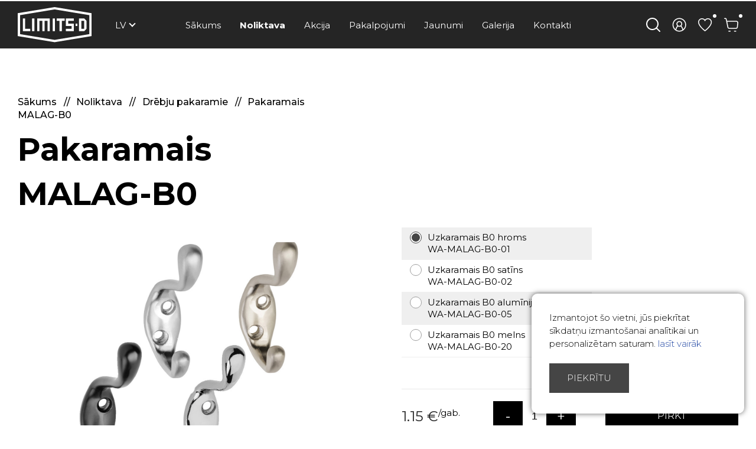

--- FILE ---
content_type: text/html; charset=UTF-8
request_url: https://www.limitsd.lv/lv/pakaramais-br-wa-malag-b0-4228/
body_size: 24802
content:
<div style="width:2px;height:2px;overflow:hidden;"> discover here <a href="https://www.atomdear.com/">replica rolex watches</a>.Check Out Your URL <a href="https://watcheswild.com/">https://watcheswild.com/</a>.you could try here <a href="https://www.fairreplica.com/">fairreplica.com</a>.see page <a href="https://fakerolex-watches.net/">fakerolex-watches.net</a>.continue reading this <a href="https://www.watchesreplica.es/">replicas relojes</a>.the hottest <a href="https://cheapfakewatch.net/">https://cheapfakewatch.net/</a>.Visit This Link <a href="https://fakewatches.icu/">https://fakewatches.icu/</a>.address <a href="https://www.replica-watches.me/">www.replica-watches.me</a>.you could look here <a href="https://www.watch2ch.com/">watch2ch.com</a>.Home Page <a href="https://www.watchesse.com/">https://www.watchesse.com/</a>.pop over to this website <a href="https://www.insurancewatches.com/">watch replica usa</a>.For Sale Online <a href="https://www.pornowatches.com/">www.pornowatches.com</a>.click over here <a href="https://www.hockeywatches.com/">www.hockeywatches.com</a>.check this link right here now <a href="https://www.epatekphilippe.com">fake patek philippe</a>.go now <a href="https://www.moneybellross.com">replica bell and ross</a>.find the best <a href="https://www.richardmillealll.com">richard mille replica</a>.this contact form <a href="https://www.moneyhublot.com">moneyhublot</a>.i loved this <a href="https://www.furniturewatches.com/">fake luxury watches</a>.blog link <a href="https://www.hospitalwatches.com/">China replica wholesale</a>. </div><!doctype html>
<html>
<head>
  
<title>Pakaramais WA-MALAG-B0 no 1.15&nbsp;<span>€</span></title>

<meta charset="UTF-8">
<meta http-equiv="content-type" content="text/html; charset=UTF-8">
<meta http-equiv="Content-Language" content="lv"/>
<META name="KEYWORDS" content="&nbsp;"/>
<META name="DESCRIPTION" content=""/>
<META name="TITLE" content="Pakaramais WA-MALAG-B0 no 1.15&nbsp;<span>€</span>"/>
<meta http-equiv="X-UA-Compatible" content="IE=edge,chrome=1">
<meta name="format-detection" content="telephone=no">
<!--FACEBOOK-->
  <meta property="og:title" content="Pakaramais WA-MALAG-B0 no 1.15&nbsp;<span>€</span>"/>
  <meta property="og:type" content="article">
<!--FACEBOOK-->
<meta name="viewport" content="width=device-width, initial-scale=1">
<!-- Defaults -->


<link rel="icon" type="image/png" href="/media/limitsd/images/site_favicon.png">
<link href="/media/limitsd/build/css/base.css?v=1.111.1412" rel="stylesheet" type="text/css">
<link href="/media/limitsd/build/css/opened_product.css?v=1.111.1412" rel="stylesheet" type="text/css">

<!-- Defaults -->


<!-- Modules -->
  <!-- Modules -->

<!-- Library -->
<!--<script src="https://code.jquery.com/jquery-1.11.0.min.js" integrity="sha256-spTpc4lvj4dOkKjrGokIrHkJgNA0xMS98Pw9N7ir9oI=" crossorigin="anonymous"></script>-->
<script src="//cdnjs.cloudflare.com/ajax/libs/jquery/3.1.0/jquery.min.js"
        integrity="sha256-cCueBR6CsyA4/9szpPfrX3s49M9vUU5BgtiJj06wt/s=" crossorigin="anonymous"></script>
<script src="/jqueryLibs/validate/jquery.validate.min.js"></script>
<!-- / Library -->

<!-- SELECT 2 -->
<!--<link href="https://cdnjs.cloudflare.com/ajax/libs/select2/4.0.6-rc.0/css/select2.min.css" rel="stylesheet" />-->
<script src="https://cdnjs.cloudflare.com/ajax/libs/select2/4.0.6-rc.0/js/select2.min.js"></script>
<!-- SELECT 2 -->

  <!-- UI -->
  <script src="//code.jquery.com/ui/1.12.0/jquery-ui.min.js"
          integrity="sha256-eGE6blurk5sHj+rmkfsGYeKyZx3M4bG+ZlFyA7Kns7E=" crossorigin="anonymous"></script>
    <link rel="stylesheet" href="//code.jquery.com/ui/1.12.1/themes/base/jquery-ui.css">
  <!-- UI -->

  

  <!-- Mobile Ver -->
  <!-- Mobile Ver -->
  <!--<script src="/media/limitsd/build/js/jquery.cloud9carousel.js"></script>-->

  <script type="text/javascript">

  function secondaryUpdateBasketInformationBlocks() {

    let $basket_data = {
      'basket_info': {
        'unique_sets_cnt': 0,
        'items_subtotal': '0.00'
      }
    };

    updateBasketInformationBlocks($basket_data);

  }

  function updateBasketInformationBlocks($data) {
    
    let $basket = $data['basket_info'];
    let $items = $data['basket_items_info'];
    let $coupon = $data['basket_coupon_info'];
    let $delivery = $data['basket_delivery_info'];
    let $cashback = $data['basket_cashback_info'];

    let $cartSummaryBlock = $('.js-cart-summary-block');

    // basket // reffer sts --
    if ($basket != undefined) {
      $('.cart_variant_count-js').html($basket['unique_sets_cnt']);
      $('.cart_variant_summ-js').html($basket['items_subtotal']);

      if ($basket['unique_sets_cnt'] > 0) {
        $(".cart-cnt-hideable-js").removeClass('hidden');
        $(".js-mobile-cart-container").addClass("active");
      } else {
        $(".cart-cnt-hideable-js").addClass('hidden');
        $(".js-mobile-cart-container").removeClass("active");
      }

      if ($basket['sets_cnt_with_over_warehouse_cnt'] > 0) {
        $('.js-over-warehouse-sets-alert').removeClass('hidden');
      } else {
        $('.js-over-warehouse-sets-alert').addClass('hidden');
      }

      if ($cartSummaryBlock.length > 0) {
        $cartSummaryBlock.html($data['cart_summary_block'] || ``);
      }

          }

    // items // it recount ++ / delivery recount ++
    if ($items != undefined) {

      $.each($items, function (k, v) {

        let
          $item_elements = $(`[data-cart-item='${k}']`),
          $price = $item_elements.filter(`[data-cart-type='price']`),
          $discount_value = $item_elements.filter(`[data-cart-type='discount_value']`),
          $discount_hideable = $item_elements.filter(`[data-cart-type='discount_hideable']`),
          $price_for_one = $item_elements.filter(`[data-cart-type='price_for_one']`),
          $price_total = $item_elements.filter(`[data-cart-type='price_total']`),

          $complement_text_items = $item_elements.filter(`[data-cart-type='complement_text_items']`),
          $complement_max_cnt = $item_elements.filter(`[data-cart-type='complement_max_cnt']`),
          $over_warehouse_cnt_hint = $item_elements.filter(`[data-cart-type='over_warehouse_cnt_hint']`)

        ;

        $price.html(v['price']);
        $discount_value.html(v['discount_value_to_show']);
        $price_for_one.html(v['price_for_one']);
        $price_total.html(v['price_total']);

        if (v['complement_is_profitable'] != '1') {
          $complement_text_items.addClass('hidden');
        } else {
          $complement_text_items.removeClass('hidden');
        }

        if (v['over_warehouse_cnt'] != '1') {
          $over_warehouse_cnt_hint.addClass('hidden');
        } else {
          $over_warehouse_cnt_hint.removeClass('hidden');
        }

        if (v['is_kit'] == '1' || v['discount_value_to_show'] < 1) {
          $discount_hideable.addClass('hidden');
        } else {
          $discount_hideable.removeClass('hidden');
        }

        $complement_max_cnt.html(v['complement_max_cnt']);

      });

    }

    // coupon // it recount ++ / delivery recount ++
    if ($coupon != undefined) {

      let $promocode_with_error = $coupon['promocode_with_error'] || 0;

      let $promocode_description = $coupon['promocode_description'] || ``;

      let $promocode_error_descr = $coupon['promocode_error_descr'] || ``;

      if ($promocode_with_error != 1) {
        $(".js-promocode-error-alert").hide().html("");
      } else {
        $(".js-promocode-error-alert").show().html($promocode_error_descr);
      }

      if ($promocode_description.length >= 1) {
        $(".js-promocode-description-alert").html($promocode_description).show();
      } else {
        $(".js-promocode-description-alert").hide().html("");
      }

      if ($coupon['promocode_applied'] === true) {
        $(".js-promocode-error-alert").hide().html("");
        location.href = "/lv/katalogs";
      } else if ($coupon['promocode_reseted'] === true) {

        // alert('reseted!');
        $(".js-promocode-value").val("");
        $(".js-promocode-description-alert").hide().html("");
        $(".js-promocode-error-alert").hide().html("");
        location.href = "/lv/katalogs";
      }

    }

    // delivery // it recount ++ / delivery recount ++
    if ($delivery != undefined) {

      $('.js-delivery-info-price').html($delivery['min_delivery_price']);

      $.each($delivery['deliveries'], function (k, v) {

        let $delivery_elements = $(`[data-delivery-item='${k}']`),
          $price_show = $delivery_elements.filter(`[data-delivery-item-type='price_show']`),
          $without_profit_price_container = $delivery_elements.filter(`[data-delivery-item-type='without_profit_price_container']`),
          $without_profit_price_show = $delivery_elements.filter(`[data-delivery-item-type='without_profit_price_show']`)
        ;

        $price_show.html(v['price']);
        $without_profit_price_show.html(v['without_profit_price']);

        if (v['promocode_profitable']) {
          $without_profit_price_container.removeClass('hidden');
        } else {
          $without_profit_price_container.addClass('hidden');
        }

      });

    }

    // cashback discount
    if ($cashback != undefined) {
      if ($cartSummaryBlock.length > 0) {
        $cartSummaryBlock.html($cashback['cart_summary_block'] || ``);
      }
    }

  }

  $.fn.select2.defaults.set('language', 'it');

  function validateEmail($email) {
    var emailReg = /^([\w-\.]+@([\w-]+\.)+[\w-]{2,4})?$/;
    return emailReg.test($email);
  }

  // function promoItemElementsVisible(act) {
  //     if (act=="1") {
  //
  //         if (!$(".js-not-profitable-element").hasClass("product__price-old")) {
  //             $(".js-not-profitable-element").hide().addClass("product__price-old"); /*without hide()*/
  //         }
  //         if (!$(".js-profitable-element").is(":visible")) {
  //             $(".js-profitable-element").show();
  //         }
  //     } else {
  //         $(".js-not-profitable-element").show().removeClass("product__price-old");
  //         $(".js-profitable-element").hide();
  //     }
  // }

  // function promoDeliveryElementsVisible(act) {
  //     if (act=="1") {
  //
  //         if (!$(".js-delivery-not-profitable-element").hasClass("product__price-old")) {
  //             $(".js-delivery-not-profitable-element").addClass("product__price-old");
  //         }
  //         if (!$(".js-delivery-profitable-element").is(":visible")) {
  //             $(".js-delivery-profitable-element").show();
  //         }
  //     } else {
  //         $(".js-delivery-not-profitable-element").removeClass("product__price-old");
  //         $(".js-delivery-profitable-element").hide();
  //     }
  // }

  /*Add to cart*/
  function cart(item_hash) {
    var cnt = 1;
    if ($("#cnt").val() > 0) cnt = $("#cnt").val();
    $.ajax({
      type: "POST",
      url: "/modules/catalog/cart/ajax_cart_handle.php" + "?phash=" + item_hash + "&lid=9" + "&lcode=lv" + "&cnt=" + cnt,
      data: $("#item_form").serialize(),
      dataType: 'json',
      success: function (msg) {
        
        updateBasketInformationBlocks(msg);
      }
    });

  }

  function complementToCart(item_hash, form_data) {
    var cnt = 1;
    $.ajax({
      type: "POST",
      url: "/modules/catalog/cart/ajax_cart_handle.php" + "?phash=" + item_hash + "&lid=9" + "&lcode=lv" + "&cnt=" + cnt,
      data: form_data.serialize(),
      dataType: 'json',
      success: function (msg) {

        updateBasketInformationBlocks(msg);

        location.href = '/lv/Grozs'
      }
    });
  }

  function addToCartFromAutocompleteSearch(item_hash, complect_hash) {
    var cnt = 1;
    $.ajax({
      type: "POST",
      url: "/modules/catalog/cart/ajax_cart_handle.php" + "?phash=" + item_hash + "&lid=9" + "&lcode=lv" + "&cnt=" + cnt,
      data: {
        complection: complect_hash
      },
      dataType: 'json',
      success: function (msg) {
        updateBasketInformationBlocks(msg);
        location.href = location.href
      }
    });

  }

  $(document).on("click", ".js-complement-buy", function () {
    var buy_complement_data = $(this)
      , compl_item = buy_complement_data.data("item")
      , compl_form = buy_complement_data.parents(".js-complement-buy-form");

    buy_complement_data.attr("disabled", true).removeClass("btn--orange");
    complementToCart(compl_item, compl_form);
  });
  /*Add to cart*/

  /*Check promocode aviable info*/
  //function checkPromoInfoByCart(info) {
  //
  //    //  if (info["p_exist"]===true){
  //    //console.log("promocode exist ");  //
  //    if (info["p_error"]===true){
  //      $(".js-cart_promo_show_block").hide();
  //      $(".js-promocode-error-alert").html(info["p_error_msg"]).show();
  //      promoItemElementsVisible("0");
  //      promoDeliveryElementsVisible("0");
  //
  //    } else {
  //
  //      if (!$(".js-cart_promo_show_block").is(":visible")) {
  //        $(".js-cart_promo_show_block").show();
  //      }
  //      if ($(".js-promocode-error-alert").is(":visible")) {
  //        $(".js-promocode-error-alert").hide();
  //      }
  //      promoItemElementsVisible("1");
  //      promoDeliveryElementsVisible("1");
  //
  //    }
  //
  //    if (info["pd_descr"]!=="") {
  //      if (!$(".js-promocode-description-alert").is(":visible")) {
  //        $(".js-promocode-description-alert").html(info["pd_descr"]).show();
  //      }
  //    } else if (info["pd_descr"]==="" )  {
  //      if ($(".js-promocode-description-alert").is(":visible")) {
  //        $(".js-promocode-description-alert").hide();
  //      }
  //    }
  //
  //  } else {
  //    //console.log("promocode !exist ");  //  }
  //
  //}
  /*Check promocode aviable info*/

  /*stepUserInfoCheck*/
  function stepUserInfoCheck(action) {
    if (action == "0") {
      $(".js-step-user-info input, .js-step-user-info select ").attr("disabled", true);
    } else if (action == "1") {
      if ($(".js-step-user-info").hasClass("disabled")) {
        $(".js-step-user-info input, .js-step-user-info select ").removeAttr("disabled");
        $(".js-step-user-info").removeClass("disabled");
      }
    }
  }

  /*stepUserPayCheck*/
  function stepUserPayCheck() {
    var $notDone = false,
      $err = 0,
      delivery_cnt = ($(".delivery-select-js").filter(":checked").length);

    if (delivery_cnt < 1) {
      $notDone = true;
      $err = 1;
    }

    $(".js-required[required], .js-cart_privacy_confirm, .js-default-required, .js-jur-block [required]").each(function () {

      if ($(this).is("textarea")) {
      }

      if ($(this).is("select")) {
        if ($(this).val() == "" || $(this).val() == null) {
          $notDone = true;
          $err = 1;
                  }
      }

      if ($(this).is("input")) {
        switch ($(this).attr("type").toLowerCase()) {

          case "email" :
            if ($(this).val() == "" || !validateEmail($(this).val())) {
              $notDone = true;
              $err = 1;
                          }
            break;

          case "checkbox" :
            if (!$(this).is(":checked")) {
              $notDone = true;
              $err = 1;
               }
            break;

          default :
            if ($(this).val() == "") {
              $notDone = true;
              $err = 1;
               }
            break;
        }

        let $this_id = $(this).attr('id') || '';
        let $this_max_lenght = $(this).attr('data-max-lenght') || '';
        let $this_val = $(this).val();
        let $this_val_length = $this_val.length;

        if ($this_id == 'phone' && $this_max_lenght != '' && $this_max_lenght != '0') {

          if ($this_val_length < $this_max_lenght || $this_val_length > $this_max_lenght) {
            $notDone = true;
            $err = 1;
            $('.js-phone-hint-visible').removeClass('hidden');
          } else {
            $('.js-phone-hint-visible').addClass('hidden');
          }
        }

      }
    });


        
    if ($notDone) {
      $(".js-step-pay-info").addClass("disabled");
      $(".js-step-pay-info input").attr("disabled", true);
      $(".js-step-pay-info .js-go-to-payment").attr("disabled", true);
    } else {
      $(".js-step-pay-info").removeClass("disabled");
      $(".js-step-pay-info input").removeAttr("disabled");
      $(".js-step-pay-info .js-go-to-payment").removeAttr("disabled");
    }

  }


  $(document).ready(function () {

    /*Open Cart Info*/
    $('#js-toggle-cart').on('click', function (e) {
      e.preventDefault();
      e.stopPropagation();
      if ($("#js-cart-popup").is(":visible")) {
        $('#js-cart-popup').hide();
      } else {
        $.ajax({
          type: "POST",
          url: "/modules/catalog/cart/ajax_cart_drop_info.php" + "?lid=9" + "&lcode=lv",
          success: function (msg) {
            $('#js-cart-popup').html(msg).toggle(100);
          }
        });
      }

    });

    /*Close Cart Info*/
    $(document).on("click", "body", function (event) {
      if ($(event.target).closest('#js-toggle-cart').length === 0
        && $(event.target).closest('#js-cart-popup').length === 0) {
        if ($("#js-cart-popup").is(":visible")) {
          $('#js-cart-popup').hide();
        }
      }
    });

    stepUserInfoCheck("0");

  });


  
  /*Del Item From Cart*/
  $(document).on("click", ".del-cart-item-js", function () {
    var it_id = $(this).data("id");
    var it_name = $(this).data("name");
    var it_del_href = '/lv/katalogs/?del_cart_poz=' + it_id;
    $("#itemDelLink").attr("href", it_del_href);
    $("#itemDelName").html(it_name);
  });
  /*Del Item From Cart*/

  /*Aviability Msg*/
  // function checkAviableItems(cnt,aviable,target) {
  //     if (cnt>aviable) {
  //         $(target).show();
  //     } else {
  //         $(target).hide();
  //     }
  // }

  // $(document).ready(function () {
  //     $(".item-count-box-js").each(function () {
  //         var cntval=$(this).val();
  //
  //         var warehouse_aviable=$(this).data("warehouse-aviable");
  //         var hint_target=$(this).data("hint-target");
  //         // checkAviableItems(cntval,warehouse_aviable,hint_target);
  //     })
  // })
  /*Aviability Msg*/

  /*Recount Cart By Item*/
  function recountItem(element) {
    // var delivery_prices;
    var id = $(element).attr('data-cart-item');
    var cntval = $(element).val();

    $.ajax({
      type: "POST",
      dataType: "JSON",
      url: "/modules/catalog/cart/ajax_cart_recount.php",
      data: "id=" + id + "&val=" + cntval + "&lid=9" + "&lcode=lv",
      success: function (json) {
        updateBasketInformationBlocks(json);
      }
    });

  }

  $(document).ready(function () {
    $(".js-delivery-api-address-selectable").select2();
  });

  /*Recount Cart By Delivery*/
  var $tmp_delivery = ``;

  $(document).on("click", ".delivery-select-js", function (event) {
    var selected_delivery = $(".delivery-select-js").filter(':checked').val();
    var type = $(".delivery-select-js").filter(':checked').data("type");

    $(".js-step-user-info").removeClass("mobile-hidden");

    if (selected_delivery != $tmp_delivery) {

      $(".js-postcode-input").val("");
//            $(".js-delivery-api-address-selectable").select2("val", "");

      $(".js-delivery-api-address-selectable").select2().empty();
//            $(".js-delivery-api-address-selectable").select2("data",null);
//            $(".js-delivery-api-address-selectable option").remove ();
//
      $tmp_delivery = selected_delivery;
      $.ajax({
        type: "POST",
        dataType: "JSON",
        url: "/modules/catalog/cart/ajax_cart_delivery_recount.php",
        data: "lid=9" + "&lcode=lv" + "&selected_delivery=" + selected_delivery,
        success: function (json) {

          /*Clear required fields*/
          $(".js-required").removeAttr("required");

          $("#delivery_info_block").show();

          /*Draw Potential Payment */
          $("#payment_type_container").html(json["pay_types"]);

          stepUserInfoCheck("1");

          $(".js-from_delivery_api_address").hide();
          $(".js-profile-address-list").hide(); 
          $(".js-from_profile_city").hide();
          $(".js-from_profile_address").hide();
          $('.js-postcode-form-group').show();
          $(".js-from_profile_country").show();

          if (type == "0") {

            
            $("#from_profile_address").show();
            $(".js-profile-address-list").show();
            $("#from_profile_address .js-required").attr("required", true);
            $("#from_profile_address .js-from_delivery_api_address .js-required").removeAttr("required");

            $(".js-from_profile_city").show();
            $(".js-from_profile_address").show();
            $("#from_delivery_address").hide();

            stepUserPayCheck();
                      } else if (type == "1") {

            
            $("#from_delivery_address").show();
            $("#from_delivery_address .js-required").attr("required", true);
            $("#from_profile_address").hide();
            $(".js-from_profile_city").hide();
            $(".js-from_profile_country").hide();
            $('.js-postcode-form-group').hide();


            
            /**/
            $(".js-delivery-address-selectable").select2({
              ajax: {
                type: "POST",
                url: "/modules/catalog/cart/ajax_cart_delivery_address_select.php",
                dataType: 'json',
                delay: 250,
                data: function (term) {
                  return {
                    term: term.term
                    , lid: '9'
                    , lcode: 'lv'
                    , selected_delivery: selected_delivery
                  };
                },
                
                processResults: function (data) {
                  return {
                    results: data
                  };
                },
                cache: true

              },
              //minimumInputLength: 3

            });
            /**/

            stepUserPayCheck();
            
          } else if (type == "2") {
            


            $("#from_profile_address").show();
            $(".js-from_delivery_api_address").show();
            $("#from_profile_address .js-required").attr("required", true);
            $("#from_delivery_address").hide();

            /**/

            $(".js-from_profile_city").hide();
            $(".js-from_profile_city .js-required").removeAttr("required");
            $(".js-from_profile_address").hide();
            $(".js-from_profile_address .js-required").removeAttr("required");

            /**/

            stepUserPayCheck();

          }

          updateBasketInformationBlocks(json);

        }
      });
    }

  });

  /*POSTCODE CHANGES*/
  $(document).on("keyup", ".js-postcode-input", function () {
    var $selected_postcode = $(this).val();
    var $selected_delivery_label = $(".delivery-select-js").filter(':checked').data("label");
    var $selected_delivery_type = $(".delivery-select-js").filter(':checked').data("type");

//        console.log("changed zip " + $(this).val())
    $(".js-delivery-api-address-selectable").select2().empty();

    if ($selected_postcode.length >= 5 && $selected_delivery_type == "2") {
//            console.log("can send ajax")
//            $(".js-delivery-api-address-selectable").html("");


      $.ajax({
        type: "POST",
        dataType: "JSON",
        delay: 100,
        url: "/modules/catalog/cart/ajax_fr_api_delivery.php",
        data: {

          zip: $selected_postcode
          , delivery_label: $selected_delivery_label

        },
        success: function (addesses_api) {


//                    $(".js-delivery-api-address-selectable").select2().empty();
//                    $(".js-delivery-api-address-selectable").select2("data",null);
//                    $(".js-delivery-api-address-selectable option").remove ();


          $(".js-delivery-api-address-selectable").select2({
            data: addesses_api

//                        ,allowClear : true
//                        data: function() { return {results: json}; }
          });
//                    $(".js-delivery-api-address-selectable").select2("destroy"); 

          stepUserPayCheck();

        }
      });


      /*$(".js-delivery-api-address-selectable").select2({
          ajax: {
              type: "POST",
              url: "/modules/catalog/cart/ajax_fr_api_delivery.php",
              dataType: 'json',
              delay: 100,
              data: function (term) {
                  return {
                      zip: $selected_postcode
                      ,delivery_label :  $selected_delivery_label
                  };
              },

              processResults: function (data) {
                  return {
                      results: data
                  };
              },
              cache: true

          },


      });*/
    }
  })
  /*POSTCODE CHANGES*/


  /*change count btns*/
  $(document).on("click", ".in-cart-count-btn-js", function (event) {

    event.preventDefault();

    var action = $(this).data("action");
    var target = $(this).data("target");
    var val = parseInt($(target).val());

    if (action == "dec") {
      if (val-- > 1) {
        $(target).val(parseInt(val));
        recountItem(target);
      }
    } else if (action == "inc") {
      val++;
      $(target).val(parseInt(val));
      recountItem(target);
    }

  });


  $(document).on("click", ".js-client-number-submit", function (event) {
    event.preventDefault();
    var $client_number = $(".js-client-number-value").val();
    var $client_number_length = $client_number.length;

    if ($client_number_length >= 3) {

            
      $(".js-client-number-error-alert").addClass('hidden');
      $.ajax({
        type: "POST",
        dataType: "JSON",
        url: "/modules/catalog/cart/ajax_cart_client_nr.php",
        data: "lid=9" + "&lcode=lv" + "&client_number=" + $client_number + "&action=apply",
        statusCode: {
          404: function () {
            $(".js-client-number-error-alert").removeClass('hidden');
          }
        },
        success: function (json) {
          location.href = location.href;
        }
      });

    }

  });
  $(document).on("click", ".js-client-number-reset", function (event) {
    $.ajax({
      type: "POST",
      dataType: "JSON",
      url: "/modules/catalog/cart/ajax_cart_client_nr.php",
      data: "lid=9" + "&lcode=lv" + "&action=reset",
      success: function (promo_json) {
        location.href = location.href;
      }
    });

  });

  /*promocode changes*/
  
  /* применение кэшбэка */
  $(document).on("click", ".js-use-cashback-submit", function (e) {
    e.preventDefault();

    var $alert = $('.js-cashback-apply-alert');

    $alert.hide().removeClass('alert--green').removeClass('alert--red');

    var $selected_cashback_discount = $(".js-cashback-sum-to-pay").val();

    if (parseFloat($selected_cashback_discount) > 0) {//$selected_cashback_discount !== $tmp_cashback_discount &&

      $.ajax({
        type: "POST",
        dataType: "JSON",
        url: "/modules/catalog/cart/ajax_cart_cashback.php",
        data: {
          lid: '9',
          cashback_discount: $selected_cashback_discount
        },
        success: function (JSON) {
          if (JSON['error']) {
            // alert(JSON['msg']);
            $('.js-cashback-sum-to-pay').val(JSON['max_cashback_discount']);
            $('.js-cashback-sum-to-pay').attr('max', JSON['max_cashback_discount']);
            $('.js-cashback-apply-alert').html(JSON['msg']).addClass('alert--red').show();
          } else {
            $('.js-cashback-sum-to-pay').val(JSON['cashback_discount']);
            updateBasketInformationBlocks(JSON['basket_data']);
            $('.js-cashback-apply-alert').html(JSON['msg']).addClass('alert--green').show();
          }

        }
      });

    }
  });

  /*promocode changes*/
  var $tmp_promocode = ``;

  $(document).on("click", ".js-promocode-submit", function (event) {
    var $selected_promocode = $(".js-promocode-value").val();
    var $selected_promocode_length = $selected_promocode.length;
    if ($selected_promocode_length < 3) {

    }

    if ($selected_promocode !== $tmp_promocode && $selected_promocode_length >= 3) {


                  $.ajax({
        type: "POST",
        dataType: "JSON",
        url: "/modules/catalog/cart/ajax_cart_promocode.php",
        data: "lid=9" + "&lcode=lv" + "&selected_promocode=" + $selected_promocode + "&action=apply",
        success: function (promo_json) {
          
          $tmp_promocode = "";

          updateBasketInformationBlocks(promo_json);

          //if (promo_json["promocode_with_error"]==1) {
          //
          //    if (promo_json["promocode_description"].length>=1) {
          //        $(".js-promocode-description-alert").html(promo_json["promocode_description"]).show();
          //    } else {
          //        $(".js-promocode-description-alert").hide().html("");
          //    }
          //
          //    $(".js-promocode-error-alert").html(promo_json["promocode_error_descr"]).show();
          //
          //} else if (promo_json["promocode_applied"]) {
          //
          //    $(".js-promocode-error-alert").hide().html("");
          //    location.href="//////";
          //
          //}

        }
      });

    }

  });

  $(document).on("click", ".js-promocode-reset", function (event) {
    $.ajax({
      type: "POST",
      dataType: "JSON",
      url: "/modules/catalog/cart/ajax_cart_promocode.php",
      data: "lid=9" + "&lcode=lv" + "&action=reset",
      success: function (promo_json) {

        updateBasketInformationBlocks(promo_json);

        //if (promo_json["promocode_reseted"]==true) {
        //    $(".js-promocode-value").val("");
        //    $(".js-promocode-description-alert").hide().html("");
        //    $(".js-promocode-error-alert").hide().html("");
        //    location.href="//////";
        //}

      }
    });

  });

  /*promocode changes*/

  function inputType() {
    $('.js-promocode-submit').addClass('disabled');

    $('.js-promocode-value').on('keyup keydown click', function () {
      var $this = $(this);

      if ($this.val().length != 0) {
        $('.js-promocode-submit').removeClass('disabled');
      } else {
        $('.js-promocode-submit').addClass('disabled');
      }
    });
  }


  $(document).ready(function () {
    inputType();
  });


  /*change count input*/
  $(document).on("keyup", ".item-count-box-js", function () {
    if (this.value.match(/[^0-9]/g)) {
      this.value = this.value.replace(/[^0-9]/g, '');
    }
    recountItem(this);
  });
  /*change count input*/

  /*Show/Hide Jur Data*/
  function jsCartCheckJur(element) {
    var $this = element,
      $jurBlock = $('.js-jur-block');

    if ($this.val() === '1') {
      $jurBlock.slideDown();
      $jurBlock.find("input.js-jur-required, select.js-jur-required").attr("required", true);
    } else {
      $jurBlock.slideUp();
      $jurBlock.find("input.js-jur-required, select.js-jur-required").removeAttr("required");
    }

    stepUserPayCheck();
  }

  $(document).ready(function () {
    $('.js-check-jur').on('click', function () {
      jsCartCheckJur($(this));
    });
    jsCartCheckJur($(".js-check-jur").filter(":checked"));


      });
  /*Show/Hide Jur Data*/


  $(document).on("change", "#profile_my_address", function () {
    var profile_address_data = $("#profile_my_address option").filter(':selected').data();
        if (!jQuery.isEmptyObject(profile_address_data)) {
      $(".js-profile_address_receiver").val(profile_address_data["receiver"].toString());
      $("#profile_country_hash").val(profile_address_data["country"].toString()).trigger('change');
      $("#profile_city").val(profile_address_data["city"].toString());
      $("#profile_del_addr").val(profile_address_data["address"].toString());
      $("#profile_postcode").val(profile_address_data["postcode"].toString());
    }
  })

  function changeCartPhoneInputLenghtValueAndPhoneCode() {
    let
      $this = $('#profile_country_hash')
      , $thisVal = $this.val()
      , $thisSelectedOption = $this.find(`option[value='${$thisVal}']`)
      , $phoneLenght = $thisSelectedOption.attr('data-phone-lenght') || ''
      , $phoneCode = $thisSelectedOption.attr('data-phone-code') || ''
    ;

    if ($phoneCode != '') {
      $('.js-phone-code').val($phoneCode);
    }


    if ($phoneLenght != '') {
      $('.js-phone-lenght-hint-cnt').html($phoneLenght);
      $('.js-phone-lenght-hint').removeClass('hidden');
      $('#phone').attr('data-max-lenght', $phoneLenght).trigger('change');
    } else {
      $('.js-phone-lenght-hint').addClass('hidden');
      $('#phone').attr('data-max-lenght', '').trigger('change');
    }

    stepUserPayCheck();
  }

  $(document).on("change", "#profile_country_hash", function () {
    changeCartPhoneInputLenghtValueAndPhoneCode();
  });

    $(document).ready(function () {
    changeCartPhoneInputLenghtValueAndPhoneCode();
  });
  
  /*Form Check*/
  function checkOrderSubmit() {
    var submit_ok = true;
    var delivery_cnt = ($(".delivery-select-js").filter(":checked").length);
    var privacy_cnt = ($(".js-cart_privacy_confirm").filter(":checked").length);
    var payment_cnt = ($(".payment-select-js").filter(":checked").length);
    if (delivery_cnt < 1) {
      submit_ok = false;
      $("#delivery_alert").show();
      $("html, body").animate({scrollTop: $("#delivery_alert").offset().top - 40}, "slow");
    } else if (privacy_cnt < 1) {
      submit_ok = false;
      $("#privacy_alert").show();
      $("html, body").animate({scrollTop: $("#privacy_alert").offset().top - 40}, "slow");
    } else if (payment_cnt < 1) {
      submit_ok = false;
      $("#payment_alert").show();
      $("html, body").animate({scrollTop: $("#payment_alert").offset().top - 40}, "slow");
    } else if (submit_ok) {

    }
    return submit_ok;

  }

  $(document).on("change keyup", "#cart_order_form", function (event) {
    stepUserPayCheck();
      });

  $(document).on("click", ".payment-select-js", function (e) {
    console.log($(this).prop('checked'));
  })

  
  $(document).on('click', "#js-complete-cart-order", function (e) {
    e.preventDefault();
    var orderf_form = $("#cart_order_form");
    if (!checkOrderSubmit() || !orderf_form[0].checkValidity()) {
          } else {
            orderf_form.submit();
    }
  });

  /*Form Check*/

  $(document).on("click", ".js-complement-complection", function () {
    var
      compl_complect = $(this)
      , compl_item = compl_complect.data("item")
      , compl_complect_price = compl_complect.data("price")
      , compl_complect_wh = compl_complect.data("count")
      , compl_complect_name = compl_complect.next(".js-complection-name-block").find(".js-complection-name").html()
    ;

    $(".js-complement-name[data-item='" + compl_item + "']").html(compl_complect_name);
    $(".js-complement-price[data-item='" + compl_item + "']").html(compl_complect_price);

    if (compl_complect_wh === "moore") {
      $(".js-complement-warehouse.js-exist[data-item='" + compl_item + "']").hide();
      $(".js-complement-warehouse.js-more[data-item='" + compl_item + "']").show();
    } else {
      $(".js-complement-warehouse.js-exist[data-item='" + compl_item + "']").show().find(".js-cnt-val").html(compl_complect_wh);
      $(".js-complement-warehouse.js-more[data-item='" + compl_item + "']").hide();
    }


  });

  
    function initCartAutocomplete() {
    $(".js-autocomplete").autocomplete({

      source: function (request, response) {
        $.ajax({
          url: '/modules/catalog/ajax/items.php',
          dataType: "json",
          cache: true,
          data: {
            term: request.term,
            lang_id: 9          },
          success: function (data) {
            response(data);
          }
        });
      },
      minLength: 3,
      select: function (event, ui) {
        addToCartFromAutocompleteSearch(ui.item.item_hash, ui.item.complect_hash);
        console.log(ui.item);//
        var id = $(this).data("pid");
      },
      response: function (event, ui) {

      }
    });
  }

  $(document).ready(function () {
    initCartAutocomplete();
  })
</script>  <script>

    $(document).on("click",".js-add-to-wish",function (e) {
        e.preventDefault();

        var
            item = $(this).data("item")
            , action = $(this).attr("data-action")
            , additional = $(this).attr("data-additional");
        $.ajax({
            type: "POST",
            dataType: "JSON",
            url: "/modules/catalog/wishlist/ajax_wishlist_handle.php?lid=9",
            data: {
                "item" : item
                ,"action" : action
                ,"additional" : additional
            },
            success: function(msg) {
                $(".wish_count-js").html(msg["cnt"]);

                switch (additional) {
                    case "initem" :
                        if (msg["deleted"]==true) {
                            $(".js-add-to-wish").removeClass("btn--orange").addClass("btn--default").attr("data-action","add");
                            $(".js-wish-text-toggle").html("Pievienot izlasei")
                        }

                        if (msg["added"]==true) {
                            $(".js-add-to-wish").removeClass("btn--default").addClass("btn--orange").attr("data-action","del");
                            $(".js-wish-text-toggle").html("Pievienots izlasei")
                        }
                        break;


                    case "inwish" :
                        if (msg["deleted"]==true) {
                            $(".js-add-to-wish[data-item='"+item+"']")
                                .removeClass("active")
                                .attr("data-action","add")
                                .parents(".js-wish-item").remove();

                            var $jsWishItemsCnt=$(".js-wish-item").length;
                            if ($jsWishItemsCnt<1) {
                                $("#empty_wish_msg").show();
                            }
                        }

                        if (msg["added"]==true) {
                            $(".js-add-to-wish[data-item='"+item+"']").addClass("active").attr("data-action","del");
                        }
                        break;


                    case "inlist" :
                        if (msg["deleted"]==true) {
                            $(".js-add-to-wish[data-item='"+item+"']").removeClass("active").attr("data-action","add");
                        }

                        if (msg["added"]==true) {
                            $(".js-add-to-wish[data-item='"+item+"']").addClass("active").attr("data-action","del");
                        }
                        break;



                    default : break;
                }

            },
            error : function (msg) {
                console.log("Wish error !");
            }
        });

    });

</script>
  <script>
  $(document).ready(function () {

    /*not use*/
    
    /*not use*/
    
    /*not use*/
    

    function drawRegionLink(target) {
      var lnk_data = $(target + " .js-sel_lang option:selected").attr('data-href');
      $(target + " .js-region_link").attr('href', lnk_data);
    }

    function drawCartRegionLink() {
      var lnk_data2 = $('#cart_region_select option:selected').attr('data-href');
      $("#incart_region_link").attr('href', lnk_data2);
    }


    function localization(target) {

      $.ajax({
        type: "POST",
        dataType: "JSON",
        url: "/localization/ajax_localization.php?lid=9&lcode=lv&seid=1651",
        data:
          $(target).serialize()
        ,
        success: function (data) {
          // $("#region_langs").show;
          $(target + " .js-sel_lang").html(data["langs"]);
          $(target + " .js-sel_currency").html(data["currency"]);
          //langChange();
          drawRegionLink(target);

        }
      })
    }

    $(".js-show-region").on("click", function (e) {
      e.stopPropagation();
      var region_hash = ''; //$('#sel_region').val();
      var data_element = $(this).data("element");

      if (!$(this).next(".js-region-container").is(":visible")) {
        $(this).next(".js-region-container").toggle();
        $(this).addClass('opened');
        localization(data_element);

      } else {
        $(this).next(".js-region-container").toggle();
        $(this).removeClass('opened');
      }
//            regionChange();
//            langChange();
//            currencyChange();

    });


    $(document).on("change", ".js-region_select", function () {
      var data_element = $(this).data("element");
      localization(data_element);
    });

    $(document).on("change", ".js-sel_lang", function () {
      var data_element = $(this).data("element");
      drawRegionLink(data_element);
    });

    $(document).on("change", "#cart_region_select", function () {
      // langChange();
      drawCartRegionLink();
    });
    drawCartRegionLink();

    $(".js-region_link").on("click", function (e) {
      e.preventDefault();

      var lnk = $(this).attr("href");
      var cur = $(this).data('currency');
      $.ajax({
        type: "POST",
        url: "/localization/ajax_set_currency.php?lid=9",
        data: {
          "cur": cur
        },
        success: function (data) {
          // $("#region_langs").show;
          location.href = lnk;
        }
      })
    })

    $(".js-region-container").on("click", function (e) {
      e.stopPropagation();
    })

    $("body").on("click", function () {
      $('.js-region-container').hide(100);
      $('.js-show-region').removeClass('opened');
    });

  });

</script>








<script src="//cdnjs.cloudflare.com/ajax/libs/slick-carousel/1.6.0/slick.min.js"></script>

<!-- fancybox -->
<link rel="stylesheet" href="/inc/fancybox/jquery.fancybox.css?v=1.111.1412">
<script type="text/javascript" src="/inc/fancybox/jquery.fancybox.js?v=1.111.1412"></script>
<script type="text/javascript" src="/inc/fancybox/jquery.mousewheel-3.0.6.pack.js?v=1.111.1412"></script>
<script type="text/javascript" src="/inc/fancybox/jquery.fancybox-media.js?v=1.111.1412"></script>
<script type="text/javascript" src="/inc/fancybox/fancy-init.js?v=1.111.1412"></script>
<!-- fancybox -->

<!--<script type="text/javascript" src="/media/limitsd/build/js/other.js"></script>-->
<!--<script type="text/javascript" src="/media/limitsd/build/js/magic_line.js"></script>-->

<script>
    $(document).ready(function() {
        $(".js-cookie-window-close").click(function(e) {
            e.preventDefault();
            $.ajax ({
                type: "POST",
                url: "/inc/cookie/cookie.php",
                data: {CLOSED_COOKIE_WINDOW: 1},
                cache: false,
                success: function(data) {
                    $(".cookie-window-block").addClass("closed");
                    $('body').removeClass("cookie-enabled");
                }
            });
        });
    });
</script>
<!--<script src="/media/limitsd/build/js/jquery.hoverdelay.min.js"></script>-->

<!-- Star Rating -->
<link rel="stylesheet" href="/jqueryLibs/starRating/css/star-rating-svg.css?v=1.111.1412">
<script src="/jqueryLibs/starRating/jquery.star-rating-svg.js?v=1.111.1412"></script>
<!-- Star Rating -->
  <script>
        (function (i, s, o, g, r, a, m) {
            i['GoogleAnalyticsObject'] = r;
            i[r] = i[r] || function () {
                    (i[r].q = i[r].q || []).push(arguments)
                }, i[r].l = 1 * new Date();
            a = s.createElement(o),
                m = s.getElementsByTagName(o)[0];
            a.async = 1;
            a.src = g;
            m.parentNode.insertBefore(a, m)
        })(window, document, 'script', '//www.google-analytics.com/analytics.js', 'ga');

        ga('create', 'UA-55687218-1', 'auto');
        ga('send', 'pageview');

    </script>  
    </head>
<body class="inside cookie-enabled">
<svg display="none">
  <symbol id="favorite" viewBox="0 0 26 24">
      <path d="M18.0497 0C15.9093 0 13.9057 0.969098 12.5717 2.59281C11.2376 0.969043 9.23408 0 7.09363 0C3.18221 0 0 3.18216 0 7.09364C0 10.1565 1.82635 13.6992 5.4282 17.6233C8.20011 20.6431 11.2155 22.9812 12.0736 23.6259L12.5715 24L13.0694 23.626C13.9275 22.9813 16.943 20.6432 19.715 17.6234C23.317 13.6993 25.1434 10.1565 25.1434 7.09364C25.1434 3.18216 21.9612 0 18.0497 0ZM18.4937 16.5022C16.2137 18.9861 13.7608 20.994 12.5715 21.9193C11.3823 20.994 8.92949 18.986 6.64951 16.5022C3.38391 12.9445 1.6578 9.69104 1.6578 7.09364C1.6578 4.09633 4.09632 1.65781 7.09363 1.65781C9.06609 1.65781 10.8874 2.73284 11.8467 4.46342L12.5717 5.77121L13.2966 4.46342C14.256 2.73289 16.0772 1.65781 18.0497 1.65781C21.047 1.65781 23.4856 4.09627 23.4856 7.09364C23.4856 9.69115 21.7594 12.9446 18.4937 16.5022Z" fill="white"/>
  </symbol>
  <symbol id="cart" viewBox="0 0 25 24">
      <path fill-rule="evenodd" clip-rule="evenodd" d="M0 0.837209C0 0.374831 0.374831 0 0.837209 0H2.34942C3.30273 0 4.13369 0.64881 4.36492 1.57362L4.36492 1.57364L5.21181 4.96124H21.662C23.625 4.96124 25.1587 6.65607 24.9634 8.60918L24.9634 8.60921L24.2192 16.051C24.0497 17.7472 22.6223 19.0388 20.9178 19.0388H9.07238C7.49084 19.0388 6.12915 17.9225 5.81899 16.3716L3.74109 5.98217L2.7405 1.97976C2.7405 1.97976 2.7405 1.97975 2.74049 1.97975C2.69562 1.8003 2.53438 1.67442 2.34942 1.67442H0.837209C0.374831 1.67442 0 1.29959 0 0.837209ZM5.57937 6.63566L7.46089 16.0432L6.71195 16.193L7.46089 16.0432C7.61453 16.8114 8.289 17.3643 9.07238 17.3643H20.9178C21.7622 17.3643 22.4691 16.7245 22.5531 15.8845L22.5531 15.8844L23.2973 8.44262C23.394 7.47512 22.6343 6.63566 21.662 6.63566H5.57937ZM7.44186 23.1628C7.44186 22.7004 7.81669 22.3256 8.27907 22.3256H10.7597C11.2221 22.3256 11.5969 22.7004 11.5969 23.1628C11.5969 23.6252 11.2221 24 10.7597 24H8.27907C7.81669 24 7.44186 23.6252 7.44186 23.1628ZM17.3643 23.1628C17.3643 22.7004 17.7392 22.3256 18.2016 22.3256H20.6822C21.1445 22.3256 21.5194 22.7004 21.5194 23.1628C21.5194 23.6252 21.1445 24 20.6822 24H18.2016C17.7392 24 17.3643 23.6252 17.3643 23.1628Z" fill="white"/>
  </symbol>
  <symbol id="search" viewBox="0 0 24 24">
    <path
      d="M23.7076 22.2946L18.5999 17.1871C20.3181 15.1062 21.169 12.4436 20.9763 9.75166C20.7837 7.06016 19.5623 4.54591 17.5654 2.73063C15.5686 0.915349 12.9495 -0.0614523 10.2516 0.00299799C7.55378 0.0672199 4.98422 1.16744 3.07583 3.0756C1.16744 4.98376 0.0672191 7.55333 0.00299717 10.2513C-0.0614474 12.9491 0.915462 15.5682 2.73063 17.5646C4.5458 19.5615 7.06004 20.7831 9.75166 20.9758C12.4434 21.1684 15.1059 20.3175 17.1871 18.5993L22.2946 23.7068V23.707C22.4819 23.8945 22.7361 24 23.0012 24C23.2662 24.0002 23.5206 23.895 23.7079 23.7074C23.8954 23.5201 24.0007 23.2657 24.0005 23.0008C24.0005 22.7356 23.895 22.4814 23.7075 22.2941L23.7076 22.2946ZM2.02168 10.5131C2.02168 8.26114 2.91633 6.10123 4.50869 4.50881C6.10128 2.91639 8.26119 2.02179 10.513 2.02179C12.7648 2.02179 14.9249 2.91645 16.5173 4.50881C18.1098 6.1014 19.0043 8.26131 19.0043 10.5131C19.0043 12.7649 18.1097 14.925 16.5173 16.5175C14.9247 18.1099 12.7648 19.0045 10.513 19.0045C8.26165 19.002 6.10334 18.1065 4.51155 16.5145C2.91959 14.9226 2.02407 12.7643 2.02162 10.5131L2.02168 10.5131Z"
      />
  </symbol>
  <!--social-->
  <symbol id="insta" viewBox="0 0 26 26">
    <path
      d="M17.875 0H8.125C3.63838 0 0 3.63838 0 8.125V17.875C0 22.3616 3.63838 26 8.125 26H17.875C22.3616 26 26 22.3616 26 17.875V8.125C26 3.63838 22.3616 0 17.875 0Z"/>
    <path
      d="M13 6.5C9.41037 6.5 6.5 9.41037 6.5 13C6.5 16.5896 9.41037 19.5 13 19.5C16.5896 19.5 19.5 16.5896 19.5 13C19.5 9.41037 16.5896 6.5 13 6.5ZM13 17.0625C10.7607 17.0625 8.9375 15.2393 8.9375 13C8.9375 10.7591 10.7607 8.9375 13 8.9375C15.2393 8.9375 17.0625 10.7591 17.0625 13C17.0625 15.2393 15.2393 17.0625 13 17.0625Z"
      fill="#041E41"/>
    <path
      d="M19.9882 6.87873C20.4665 6.87873 20.8543 6.49095 20.8543 6.01261C20.8543 5.53426 20.4665 5.14648 19.9882 5.14648C19.5098 5.14648 19.1221 5.53426 19.1221 6.01261C19.1221 6.49095 19.5098 6.87873 19.9882 6.87873Z"
      fill="#041E41"/>
  </symbol>
  <symbol id="facebook" viewBox="0 0 26 26">
    <path fill-rule="evenodd" clip-rule="evenodd"
          d="M5 0C2.23853 0 0 2.23853 0 5V21C0 23.7615 2.23853 26 5 26H21C23.7615 26 26 23.7615 26 21V5C26 2.23853 23.7615 0 21 0H5ZM10.7292 10.6802V8.29065C10.7273 7.77271 10.717 4.99976 14.3687 5H17V8.00452H15.0647C14.6819 8.00452 14.2947 8.40125 14.2947 8.69617V10.6696H16.9963C16.8879 12.1826 16.6648 13.5664 16.6648 13.5664H14.2812V21H10.7292V13.5662H9V10.6802H10.7292Z"
          fill="white"/>
  </symbol>
  <symbol id="linkedin" viewBox="0 0 26 26">
    <path
      d="M20.5833 0H5.41667C2.42558 0 0 2.42558 0 5.41667V20.5833C0 23.5744 2.42558 26 5.41667 26H20.5833C23.5755 26 26 23.5744 26 20.5833V5.41667C26 2.42558 23.5755 0 20.5833 0ZM8.66667 20.5833H5.41667V8.66667H8.66667V20.5833ZM7.04167 7.293C5.99517 7.293 5.14583 6.43717 5.14583 5.382C5.14583 4.32683 5.99517 3.471 7.04167 3.471C8.08817 3.471 8.9375 4.32683 8.9375 5.382C8.9375 6.43717 8.08925 7.293 7.04167 7.293ZM21.6667 20.5833H18.4167V14.5123C18.4167 10.8637 14.0833 11.1399 14.0833 14.5123V20.5833H10.8333V8.66667H14.0833V10.5788C15.5957 7.77725 21.6667 7.57033 21.6667 13.2611V20.5833Z"/>
  </symbol>
  <symbol id="twitter" viewBox="0 0 28 22">
    <path
      d="M27.8941 2.6023C26.8683 3.0455 25.7644 3.34344 24.6065 3.47855C25.7895 2.79013 26.6966 1.70251 27.1237 0.403702C26.017 1.04214 24.7929 1.50453 23.4881 1.75249C22.4445 0.673751 20.9577 0 19.311 0C16.1524 0 13.5898 2.48493 13.5898 5.55236C13.5898 5.9883 13.6398 6.41248 13.738 6.81909C8.98254 6.58725 4.7643 4.37527 1.94338 1.01571C1.4502 1.83617 1.16838 2.78867 1.16838 3.80728C1.16838 5.73293 2.17812 7.43544 3.71345 8.42922C2.77416 8.39988 1.8934 8.15175 1.12002 7.73354V7.804C1.12002 10.4958 3.09258 12.74 5.711 13.2508C5.23104 13.377 4.72609 13.446 4.20357 13.446C3.83517 13.446 3.4771 13.4123 3.12773 13.3462C3.85565 15.5537 5.96928 17.1593 8.47468 17.2035C6.51534 18.6946 4.04799 19.5812 1.36653 19.5812C0.904138 19.5812 0.449167 19.5547 0 19.5035C2.53475 21.0797 5.54075 22 8.77407 22C19.3006 22 25.0571 13.5342 25.0571 6.19548L25.041 5.47626C26.1563 4.6953 27.1266 3.7178 27.8941 2.6023Z"/>
  </symbol>
  <symbol id="tiktok" viewBox="0 0 27 26">
    <path
      d="M18.9362 10.3447C21.0995 11.9026 23.6989 12.7389 26.3648 12.7347V7.42857C24.3947 7.42857 22.5052 6.64592 21.112 5.25279C19.7189 3.85966 18.9363 1.97018 18.9363 0H13.6302V16.9796C13.63 17.6442 13.4515 18.2967 13.1132 18.8688C12.775 19.441 12.2894 19.9119 11.7071 20.2324C11.1249 20.553 10.4673 20.7114 9.80293 20.6912C9.13858 20.671 8.49183 20.4729 7.93013 20.1175C7.36843 19.7622 6.91238 19.2626 6.60954 18.671C6.3067 18.0793 6.16816 17.4173 6.20839 16.7538C6.24862 16.0904 6.46614 15.4499 6.83825 14.8992C7.21036 14.3484 7.72343 13.9076 8.32395 13.6228L8.32403 8.09919C6.63481 8.40188 5.06698 9.18011 3.80453 10.3426C2.54208 11.505 1.63739 13.0034 1.19664 14.662C0.75589 16.3206 0.797367 18.0704 1.3162 19.7062C1.83504 21.342 2.8097 22.7959 4.12581 23.8973C5.44192 24.9986 7.04487 25.7017 8.74653 25.924C10.4482 26.1463 12.178 25.8786 13.7328 25.1524C15.2877 24.4261 16.6032 23.2714 17.5248 21.8238C18.4465 20.3762 18.9361 18.6957 18.9363 16.9796L18.9362 10.3447Z"/>
  </symbol>
  <symbol id="youtube" viewBox="0 0 26 20">
    <path
      d="M21.2496 0.449469C17.3453 0.182969 8.64933 0.184052 4.75042 0.449469C0.528667 0.737636 0.0314167 3.2878 0 10.0001C0.0314167 16.7006 0.524334 19.2616 4.75042 19.5508C8.65042 19.8162 17.3453 19.8173 21.2496 19.5508C25.4713 19.2626 25.9686 16.7125 26 10.0001C25.9686 3.29972 25.4757 0.738719 21.2496 0.449469ZM9.75 14.3335V5.6668L18.4167 9.99255L9.75 14.3335Z"/>
  </symbol>
  <symbol id="telegram" viewBox="0 0 26 22">
    <path
      d="M0.811053 10.5489L6.6333 12.722L8.88687 19.9694C9.03107 20.4336 9.59867 20.6052 9.97542 20.2971L13.2208 17.6514C13.561 17.3742 14.0456 17.3604 14.4011 17.6185L20.2547 21.8683C20.6577 22.1612 21.2287 21.9404 21.3298 21.4534L25.6178 0.82706C25.7282 0.295085 25.2054 -0.148705 24.6989 0.047206L0.804231 9.26505C0.21456 9.49247 0.219698 10.3273 0.811053 10.5489ZM8.52369 11.5652L19.9025 4.55695C20.107 4.43137 20.3174 4.70789 20.1418 4.87078L10.751 13.6C10.4209 13.9073 10.208 14.3185 10.1477 14.7648L9.82777 17.1354C9.7854 17.452 9.34077 17.4834 9.25343 17.1771L8.02313 12.8541C7.88222 12.3611 8.08756 11.8344 8.52369 11.5652Z"/>
  </symbol>
  <symbol viewBox="0 0 25 24" id="profile">
      <path fill-rule="evenodd" clip-rule="evenodd" d="M12.7 0C6.07885 0 0.699951 5.3789 0.699951 12C0.699951 18.6211 6.07885 24 12.7 24C19.3211 24 24.7 18.6211 24.7 12C24.7 5.3789 19.3211 0 12.7 0ZM2.34971 11.9999C2.34971 6.27748 6.97753 1.64957 12.7 1.64957C18.4224 1.64957 23.0503 6.27748 23.0503 11.9999C23.0503 15.113 21.6785 17.9044 19.5085 19.8003C18.9712 17.366 17.8037 15.2964 16.3196 13.9594C17.2201 13.0428 17.782 11.7874 17.782 10.4031C17.782 7.60278 15.5005 5.32103 12.7 5.32103C9.89955 5.32103 7.61796 7.60263 7.61796 10.4031C7.61796 11.7874 8.17988 13.0428 9.08037 13.9593C7.59621 15.2961 6.42876 17.3659 5.89149 19.8003C3.72147 17.9042 2.34971 15.1128 2.34971 11.9999ZM9.26767 10.4034C9.26767 8.50148 10.798 6.97108 12.7 6.97108C14.602 6.97108 16.1322 8.50153 16.1322 10.4034C16.1322 12.3054 14.6019 13.8358 12.7 13.8358C10.798 13.8358 9.26767 12.3054 9.26767 10.4034ZM7.3728 20.8737C7.78809 18.2555 9.04362 16.0939 10.4451 14.9576C11.126 15.2968 11.8902 15.4855 12.7 15.4855C13.5097 15.4855 14.2739 15.2968 14.9548 14.9575C16.3564 16.0938 17.6122 18.2553 18.0275 20.8737C16.4718 21.809 14.6507 22.3505 12.7001 22.3505C10.7496 22.3505 8.9283 21.809 7.3728 20.8737Z" fill="white"/>
  </symbol>
  <symbol id="phone" viewBox="0 0 25 25">
      <path d="M19.2462 15.8763C18.4621 15.1022 17.4833 15.1022 16.7042 15.8763C16.1098 16.4656 15.5155 17.0549 14.9312 17.6542C14.7714 17.819 14.6366 17.854 14.4418 17.7441C14.0572 17.5344 13.6477 17.3646 13.2781 17.1348C11.5551 16.0511 10.1118 14.6577 8.83331 13.0895C8.19904 12.3105 7.6347 11.4764 7.24016 10.5375C7.16025 10.3477 7.17523 10.2229 7.33005 10.0681C7.92436 9.49372 8.50369 8.90441 9.08801 8.31509C9.90206 7.49605 9.90207 6.53716 9.08302 5.71312C8.61856 5.24366 8.1541 4.7842 7.68964 4.31474C7.21019 3.8353 6.73575 3.35086 6.25131 2.87642C5.46722 2.1123 4.48836 2.1123 3.70926 2.88141C3.10996 3.47073 2.53563 4.07502 1.92634 4.65435C1.36199 5.18873 1.07732 5.84297 1.01739 6.60708C0.922503 7.85063 1.22715 9.02427 1.65665 10.1679C2.53563 12.5352 3.87407 14.6377 5.49719 16.5655C7.68964 19.1725 10.3066 21.2351 13.368 22.7233C14.7464 23.3926 16.1748 23.907 17.728 23.9919C18.7967 24.0518 19.7256 23.7821 20.4698 22.9481C20.9792 22.3787 21.5535 21.8593 22.0929 21.315C22.892 20.5059 22.897 19.5271 22.1029 18.728C21.154 17.7741 20.2001 16.8252 19.2462 15.8763Z" stroke="white" stroke-width="1.4"/>
      <path d="M18.2923 11.8959L20.1352 11.5813C19.8455 9.88827 19.0464 8.35505 17.8328 7.13647C16.5493 5.85296 14.9262 5.0439 13.1383 4.79419L12.8786 6.64704C14.262 6.84181 15.5205 7.46608 16.5144 8.45993C17.4533 9.39884 18.0676 10.5875 18.2923 11.8959Z" fill="white"/>
      <path d="M21.1739 3.88548C19.0463 1.75796 16.3545 0.414518 13.3829 0L13.1232 1.85285C15.6902 2.21243 18.0175 3.37608 19.8554 5.20895C21.5984 6.95192 22.7421 9.15436 23.1566 11.5765L24.9994 11.2619C24.515 8.45517 23.1915 5.90813 21.1739 3.88548Z" fill="white"/>
  </symbol>
  <!--social-->
</svg>
<div class="page">

  <div class="page-wrapper">
    <header class="header mobile-hidden">

    <div class="container">
    <div class="header__wrapper">
      <div class="header__block">
        <a href="/lv" class="logo">
          <img src="/media/limitsd/images/site_logo.svg" alt="" title="">
        </a>
        
        <div class="lng lng--list">
          <div class="lng__link">
            LV          </div>
                      <div class="lng__list-wrapper">
              <div class="lng__list">
                                    <a href="/ru/mebelnaya-furnitura/kryuchki/kryuchok-br-wa-malag-b0-4226/" class="">
                      RU                    </a>
                                        <a href="/en/furniture/hooks/hook-br-wa-malag-b0-4227/" class="">
                      EN                    </a>
                                  </div>
            </div>
                    </div>
      </div>
      <ul class="nav">
              <li
        class="nav__item  " title="Sākums">
        <a href="/lv/sakums" class="    "
           data-toggle="submenu">
          Sākums        </a>
              </li>
            <li
        class="nav__item active with-sub" title="Noliktava">
        <a href="/lv/katalogs" class="  active  mobile-hidden "
           data-toggle="submenu">
          Noliktava        </a>
            <div class="nav__submenu-wrapper">
      <ul class="nav__submenu">
        
          <li class="nav__submenu-item ">
            <a href="/lv/apdares-materiali/" title="Apdares materiāli" class="">Apdares materiāli<span class="desktop-hidden cat-icon"
                                                                                                                                                         style="background-image: url('/userfiles/catalog/cats/4a41e83800c7b523a6af4c54080d04cc.jpg')"></span>
                          </a>
                      </li>

          
          <li class="nav__submenu-item ">
            <a href="/lv/platnu-materiali/" title="Plātņu materiāli" class="">Plātņu materiāli<span class="desktop-hidden cat-icon"
                                                                                                                                                         style="background-image: url('/userfiles/catalog/cats/ef8165f122bba70848ac12fffe04843c.jpg')"></span>
                          </a>
                      </li>

          
          <li class="nav__submenu-item ">
            <a href="/lv/mebelu-furnitura/" title="Mēbeļu furnitūra" class="">Mēbeļu furnitūra<span class="desktop-hidden cat-icon"
                                                                                                                                                         style="background-image: url('/userfiles/catalog/cats/9d9f043db134f8ac97fe80ac7a98b72e.jpg')"></span>
                          </a>
                      </li>

                </ul>
    </div>
          </li>
            <li
        class="nav__item  " title="Akcija">
        <a href="/lv/akcijas" class="    "
           data-toggle="submenu">
          Akcija        </a>
              </li>
            <li
        class="nav__item  " title="Pakalpojumi">
        <a href="/lv/pakalpojumi" class="    "
           data-toggle="submenu">
          Pakalpojumi        </a>
              </li>
            <li
        class="nav__item  " title="Jaunumi">
        <a href="/lv/jaunumi" class="    "
           data-toggle="submenu">
          Jaunumi        </a>
              </li>
            <li
        class="nav__item  " title="Galerija">
        <a href="/lv/galerija" class="    "
           data-toggle="submenu">
          Galerija        </a>
              </li>
            <li
        class="nav__item  " title="Kontakti">
        <a href="/lv/kontakti" class="    "
           data-toggle="submenu">
          Kontakti        </a>
              </li>
            </ul>
      <div class="header__block right">
        <div class="header__actions">
                   <div class="header__action">
            <a class="header__action-item js-toggle-search" href="#">
              <svg class="icon">
                <use xlink:href="#search"></use>
              </svg>
            </a>
           <div class="search-form-wrapper js-search ">
               <form class="search__form" action="/lv/Meklesana/" method="get">
        <div class="input__wrapper">
      <input name="s" class="input " type="text"
             id="cart_search_input"
             placeholder="Meklēt" value="">
      <button type="submit" class="btn btn--blue">
                <svg class="icon">
          <use xlink:href="#search"></use>
        </svg>
      </button>
    </div>
  </form>

  <!--SEARCH END-->
           </div>
          </div>
          

          <div class="header__action">
                          <div class="header__action-item">
                <a class="header__user" href="/lv/Login">
                  <svg class="icon">
                    <use xlink:href="#profile"></use>
                  </svg>
                </a>
              </div>
                      </div>

          <div class="header__action">
            <a class="header__action-item "
               href="/lv/Velmju-saraksts">
              <svg class="icon">
                <use xlink:href="#favorite"></use>
              </svg>
              <span class="event wish_count-js">0</span>
            </a>
          </div>
          <div class="header__action">
            <a
              class="header__action-item  js-mobile-cart-container "
              href="#" id="js-toggle-cart">
              <svg class="icon icon--cart">
                <use xlink:href="#cart"></use>
              </svg>
              <span
                class="event cart_variant_count-js">0</span>

              <div class="cart__popup-wrapper">
                <div class="cart__popup" id="js-cart-drop-wrapper">
                  
<div class="cart__popup-footer">
  <div class="cart__popup-footer-item">
    <div class="title">
      Sum:
    </div>
    <div class="cart__popup-price">
      0.00&nbsp;<span>€</span>    </div>
  </div>
  <a href="/lv/Grozs" class="btn btn--black">
    Buy  </a>
</div>

                </div>
              </div>
            </a>
                      </div>
        </div>
      </div>
    </div>
  </div>
  </header>

<div class="header__mobile desktop-hidden">
    <div class="header__wrapper">
    <div class="header__block">
      <a class="menu__btn js-show-menu" href="#">
        <i></i>
      </a>
      
      <div class="header__action">
        <a href="/lv/Login" class="header__user  ">
          <svg class="icon" viewBox="0 0 25 24">
            <path fill-rule="evenodd" clip-rule="evenodd" d="M12.7 0C6.07885 0 0.699951 5.3789 0.699951 12C0.699951 18.6211 6.07885 24 12.7 24C19.3211 24 24.7 18.6211 24.7 12C24.7 5.3789 19.3211 0 12.7 0ZM2.34971 11.9999C2.34971 6.27748 6.97753 1.64957 12.7 1.64957C18.4224 1.64957 23.0503 6.27748 23.0503 11.9999C23.0503 15.113 21.6785 17.9044 19.5085 19.8003C18.9712 17.366 17.8037 15.2964 16.3196 13.9594C17.2201 13.0428 17.782 11.7874 17.782 10.4031C17.782 7.60278 15.5005 5.32103 12.7 5.32103C9.89955 5.32103 7.61796 7.60263 7.61796 10.4031C7.61796 11.7874 8.17988 13.0428 9.08037 13.9593C7.59621 15.2961 6.42876 17.3659 5.89149 19.8003C3.72147 17.9042 2.34971 15.1128 2.34971 11.9999ZM9.26767 10.4034C9.26767 8.50148 10.798 6.97108 12.7 6.97108C14.602 6.97108 16.1322 8.50153 16.1322 10.4034C16.1322 12.3054 14.6019 13.8358 12.7 13.8358C10.798 13.8358 9.26767 12.3054 9.26767 10.4034ZM7.3728 20.8737C7.78809 18.2555 9.04362 16.0939 10.4451 14.9576C11.126 15.2968 11.8902 15.4855 12.7 15.4855C13.5097 15.4855 14.2739 15.2968 14.9548 14.9575C16.3564 16.0938 17.6122 18.2553 18.0275 20.8737C16.4718 21.809 14.6507 22.3505 12.7001 22.3505C10.7496 22.3505 8.9283 21.809 7.3728 20.8737Z" />
          </svg>
        </a>
      </div>
    </div>
    <a class="logo" href="/lv">
      <img src="/media/limitsd/images/site_logo.svg" alt="" title="">
    </a>

    <div class="header__block right">
      <div class="header__actions">
        <div class="header__action">
          <a class="header__action-item js-toggle-search" href="#">
            <svg class="icon">
              <use xlink:href="#search"></use>
            </svg>
          </a>
          <div class="search-form-wrapper js-search ">
              <form class="search__form" action="/lv/Meklesana/" method="get">
        <div class="input__wrapper">
      <input name="s" class="input " type="text"
             id="cart_search_input"
             placeholder="Meklēt" value="">
      <button type="submit" class="btn btn--blue">
                <svg class="icon">
          <use xlink:href="#search"></use>
        </svg>
      </button>
    </div>
  </form>

  <!--SEARCH END-->
          </div>
        </div>
        <div class="header__action">
          <a class="header__action-item" href="/lv/Velmju-saraksts">
            <svg class="icon">
              <use xlink:href="#favorite"></use>
            </svg>
            <span class="event wish_count-js">0</span>
          </a>
        </div>
        <div
          class="header__action js-mobile-cart-container">
          <a class="header__action-item  " href="/lv/Grozs">
            <svg class="icon icon--cart">
              <use xlink:href="#cart"></use>
            </svg>
            <span
              class="event cart_variant_count-js">0</span>
                     </a>
        </div>
      </div>
    </div>
  </div>
</div>

<div class="menu ">
  <div class="menu__content">
              <div class="lng ">
                <a class="lng__link" href="/ru/mebelnaya-furnitura/kryuchki/kryuchok-br-wa-malag-b0-4226/">
          Русский        </a>
                <a class="lng__link active" href="/lv/mebelu-furnitura/drebju-pakaramie/pakaramais-br-wa-malag-b0-4228/">
          Latviešu        </a>
                <a class="lng__link" href="/en/furniture/hooks/hook-br-wa-malag-b0-4227/">
          English        </a>
              </div>
      

    <ul class="nav">

            <li
        class="nav__item  " title="Sākums">
        <a href="/lv/sakums" class="    "
           data-toggle="submenu">
          Sākums        </a>
              </li>
            <li
        class="nav__item active with-sub" title="Noliktava">
        <a href="/lv/katalogs" class="  active  mobile-hidden "
           data-toggle="submenu">
          Noliktava        </a>
            <div class="nav__submenu-wrapper">
      <ul class="nav__submenu">
        
          <li class="nav__submenu-item ">
            <a href="/lv/apdares-materiali/" title="Apdares materiāli" class="">Apdares materiāli<span class="desktop-hidden cat-icon"
                                                                                                                                                         style="background-image: url('/userfiles/catalog/cats/4a41e83800c7b523a6af4c54080d04cc.jpg')"></span>
                          </a>
                      </li>

          
          <li class="nav__submenu-item ">
            <a href="/lv/platnu-materiali/" title="Plātņu materiāli" class="">Plātņu materiāli<span class="desktop-hidden cat-icon"
                                                                                                                                                         style="background-image: url('/userfiles/catalog/cats/ef8165f122bba70848ac12fffe04843c.jpg')"></span>
                          </a>
                      </li>

          
          <li class="nav__submenu-item ">
            <a href="/lv/mebelu-furnitura/" title="Mēbeļu furnitūra" class="">Mēbeļu furnitūra<span class="desktop-hidden cat-icon"
                                                                                                                                                         style="background-image: url('/userfiles/catalog/cats/9d9f043db134f8ac97fe80ac7a98b72e.jpg')"></span>
                          </a>
                      </li>

                </ul>
    </div>
          </li>
            <li
        class="nav__item  " title="Akcija">
        <a href="/lv/akcijas" class="    "
           data-toggle="submenu">
          Akcija        </a>
              </li>
            <li
        class="nav__item  " title="Pakalpojumi">
        <a href="/lv/pakalpojumi" class="    "
           data-toggle="submenu">
          Pakalpojumi        </a>
              </li>
            <li
        class="nav__item  " title="Jaunumi">
        <a href="/lv/jaunumi" class="    "
           data-toggle="submenu">
          Jaunumi        </a>
              </li>
            <li
        class="nav__item  " title="Galerija">
        <a href="/lv/galerija" class="    "
           data-toggle="submenu">
          Galerija        </a>
              </li>
            <li
        class="nav__item  " title="Kontakti">
        <a href="/lv/kontakti" class="    "
           data-toggle="submenu">
          Kontakti        </a>
              </li>
      
          <li class="nav__item">
      <a href="/lv/piegade">Piegāde</a>
          </li>
        <li class="nav__item">
      <a href="/lv/konfidencialitates-politika">Konfidencialitātes politika</a>
          </li>
        </ul>
  </div>
</div>


<div class="container">
  <div class="breadcrumbs " id="breadcrumbs">
    <a class="breadcrumbs__item" href="/lv"        title="Sākums">
      Sākums    </a>
                <a class="breadcrumbs__item" href="/lv/katalogs"
         title="Noliktava">Noliktava      </a>
             <a class="breadcrumbs__item" href="/lv/mebelu-furnitura/drebju-pakaramie/" title="Drēbju pakaramie">
        Drēbju pakaramie      </a>
             <a class="breadcrumbs__item"
                           href="/lv/pakaramais-br-wa-malag-b0-4228/"
                           title="Pakaramais<br>MALAG-B0">Pakaramais<br>MALAG-B0</a>
        </div>

</div>  <div class="container">

    <div class="product">
      <div class="product__title">
        <h1>Pakaramais<br>MALAG-B0</h1>
              </div>
      <div class="product__wrapper">
        <div class="product__block">
          <div class="js-sticky-product">
            <div class="product__images">
  <div id="js-slider-1">
    <div class="">
  <div class="product__image">
    <a draggable="false" href="/userfiles/65c4be40f35ae1bd3834df03fdf099d4.jpg" class="fancybox"
       rel="BigItems">
          <span class="product__big-img relative" style="">
              <img src="/userfiles/65c4be40f35ae1bd3834df03fdf099d4.jpg" class="img cover-img"
                   alt="Pakaramais<br>MALAG-B0 ">
          </span>
    </a>
  </div>
</div>  </div>
        </div>

<div class="product__thumbs" id="js-slider-2">
  <div class="">
  <div class="product__thumbs-item ">
    <span class="product__thumbs-img relative">
         <img src="/userfiles/65c4be40f35ae1bd3834df03fdf099d4.jpg" class="img cover-img" alt="">
    </span>
  </div>
</div></div>          </div>
        </div>
        <div class="product__block">
          <div class="product__details">

                                    <form class="[ product-info-form ]" method="post" action="" id="item_form">

    <div class="product__info-item ">
    <span class="product__label full-width mb-10">Izvēle:</span>
    <div class="product__info-block">
                <table class="product__info-table table ">
            <tbody>
                          <tr class="">
                <td>
                  <div class="[ inside-row ] [ radio-comlpect-select ] radio mb-0">
                    <input id="complection_type_1"
                           data-count="moore"
                           name="complection"
                           data-type="checkbox"
                           data-measure="gab."
                           data-price="1.15"
                           data-request-price="0"
                           data-price-old="0.00"
                           class="[ radio-box-option ] radio__input complection-js"
                           type="radio"
                           value="fa275bedf149bff649a8388e66cc0cbb"
                      checked />
                    <label for="complection_type_1"
                           class="[ radio__label ] ">
                      <div class="product-complection-name [ ]">
                        Uzkaramais B0 hroms<br>WA-MALAG-B0-01                                              </div>
                    </label>
                  </div>
                </td>

                                  <td class="text-right ">
                    <del class="js-complection-price-old-block hidden"
                         data-complect="fa275bedf149bff649a8388e66cc0cbb">
                      <span class='js-complection-price-old' data-complect='fa275bedf149bff649a8388e66cc0cbb'>0.00</span>&nbsp;<span>€</span>                    </del>
                  </td>
                  <td class="text-right ">
                      <span class="js-complection-discount-block hidden"
                            data-complect="fa275bedf149bff649a8388e66cc0cbb">
                        -<span class="js-complection-discount-value" data-complect="fa275bedf149bff649a8388e66cc0cbb">
                                                  </span>%
                      </span>
                  </td>
                
                <td class="text-right ">
                      <span class="text-orange">
                                              </span>
                </td>
              </tr>
                            <tr class="">
                <td>
                  <div class="[ inside-row ] [ radio-comlpect-select ] radio mb-0">
                    <input id="complection_type_2"
                           data-count="moore"
                           name="complection"
                           data-type="checkbox"
                           data-measure="gab."
                           data-price="1.38"
                           data-request-price="0"
                           data-price-old="0.00"
                           class="[ radio-box-option ] radio__input complection-js"
                           type="radio"
                           value="0445c7bb635e5a46c7a22db0ecdb5bc3"
                       />
                    <label for="complection_type_2"
                           class="[ radio__label ] ">
                      <div class="product-complection-name [ ]">
                        Uzkaramais B0 satīns<br>WA-MALAG-B0-02                                              </div>
                    </label>
                  </div>
                </td>

                                  <td class="text-right ">
                    <del class="js-complection-price-old-block hidden"
                         data-complect="0445c7bb635e5a46c7a22db0ecdb5bc3">
                      <span class='js-complection-price-old' data-complect='0445c7bb635e5a46c7a22db0ecdb5bc3'>0.00</span>&nbsp;<span>€</span>                    </del>
                  </td>
                  <td class="text-right ">
                      <span class="js-complection-discount-block hidden"
                            data-complect="0445c7bb635e5a46c7a22db0ecdb5bc3">
                        -<span class="js-complection-discount-value" data-complect="0445c7bb635e5a46c7a22db0ecdb5bc3">
                                                  </span>%
                      </span>
                  </td>
                
                <td class="text-right ">
                      <span class="text-orange">
                                              </span>
                </td>
              </tr>
                            <tr class="">
                <td>
                  <div class="[ inside-row ] [ radio-comlpect-select ] radio mb-0">
                    <input id="complection_type_3"
                           data-count="moore"
                           name="complection"
                           data-type="checkbox"
                           data-measure="gab."
                           data-price="1.15"
                           data-request-price="0"
                           data-price-old="0.00"
                           class="[ radio-box-option ] radio__input complection-js"
                           type="radio"
                           value="65d90883be765b8980db99aee2b75d30"
                       />
                    <label for="complection_type_3"
                           class="[ radio__label ] ">
                      <div class="product-complection-name [ ]">
                        Uzkaramais B0 alumīnijs<br>WA-MALAG-B0-05                                              </div>
                    </label>
                  </div>
                </td>

                                  <td class="text-right ">
                    <del class="js-complection-price-old-block hidden"
                         data-complect="65d90883be765b8980db99aee2b75d30">
                      <span class='js-complection-price-old' data-complect='65d90883be765b8980db99aee2b75d30'>0.00</span>&nbsp;<span>€</span>                    </del>
                  </td>
                  <td class="text-right ">
                      <span class="js-complection-discount-block hidden"
                            data-complect="65d90883be765b8980db99aee2b75d30">
                        -<span class="js-complection-discount-value" data-complect="65d90883be765b8980db99aee2b75d30">
                                                  </span>%
                      </span>
                  </td>
                
                <td class="text-right ">
                      <span class="text-orange">
                                              </span>
                </td>
              </tr>
                            <tr class="">
                <td>
                  <div class="[ inside-row ] [ radio-comlpect-select ] radio mb-0">
                    <input id="complection_type_4"
                           data-count="moore"
                           name="complection"
                           data-type="checkbox"
                           data-measure="gab."
                           data-price="1.15"
                           data-request-price="0"
                           data-price-old="0.00"
                           class="[ radio-box-option ] radio__input complection-js"
                           type="radio"
                           value="9af56dddf91439f69525c25dea936fd9"
                       />
                    <label for="complection_type_4"
                           class="[ radio__label ] ">
                      <div class="product-complection-name [ ]">
                        Uzkaramais B0 melns<br>WA-MALAG-B0-20                                              </div>
                    </label>
                  </div>
                </td>

                                  <td class="text-right ">
                    <del class="js-complection-price-old-block hidden"
                         data-complect="9af56dddf91439f69525c25dea936fd9">
                      <span class='js-complection-price-old' data-complect='9af56dddf91439f69525c25dea936fd9'>0.00</span>&nbsp;<span>€</span>                    </del>
                  </td>
                  <td class="text-right ">
                      <span class="js-complection-discount-block hidden"
                            data-complect="9af56dddf91439f69525c25dea936fd9">
                        -<span class="js-complection-discount-value" data-complect="9af56dddf91439f69525c25dea936fd9">
                                                  </span>%
                      </span>
                  </td>
                
                <td class="text-right ">
                      <span class="text-orange">
                                              </span>
                </td>
              </tr>
                          </tbody>
          </table>
              </div>
  </div>
  
  <div class="product__info-item">
    <div class="product__price-row">
      <div class="product__info-item hidden hide request_price_wrap-js">
        <span class="product__label">Cena:</span>
        <span class="product__price-total">Pēc pieprasījuma</span>
      </div>
      <div class="product__price">
              <span class="products__price ">
          
        <span class='js-item-list-price' data-item_hash='28245f56c57a12eaa854a67f1131950c'>1.15</span>&nbsp;<span>€</span>          <span class="product-price-label">/<span class="js-complect-measure">gab.</span></span>
      </span>
                      <del class="hidden">
          <span class='js-item-list-price-old' data-item_hash='28245f56c57a12eaa854a67f1131950c'>0.00</span>&nbsp;<span>€</span>          <span class="product-price-label">/<span class="js-complect-measure">gab.</span></span>
        </del>
              </div>
      <div class="product__info-item product__info-buy"
           id="order_block">
                      <div class="count__block">
    <a title="" href="#"
       class=" count__btn minus in-item-count-btn-js"
       rel="nofollow" data-action="dec" data-target="#cnt">
      <span>-</span>
    </a>
    <input class="count__input"
           type="text" placeholder="1"
           id="cnt" name="cnt" value="1">
    <div>
      <a title="" href="#"
         class=" count__btn plus in-item-count-btn-js"
         rel="nofollow" data-action="inc" data-target="#cnt">
        <span>+</span>
      </a>

    </div>
  </div>
              <button class="btn btn--black "
            type="submit"
            id="order_button" data-show-modal="#add_to_cart"><i
        class="fas fa-shopping-cart"></i>PIRKT    </button>
              <a class="btn btn--green hidden cart-cnt-hideable-js"
     href="/lv/Grozs">
    Uz grozu    (<span
      class="cart_variant_count-js">0</span>)
  </a>
        </div>
    </div>
    
  </div>

  
</form>

            

            <div class="product__main">

              <div class="product__info-item hidden">
                <span class="product__label">Article: </span>
                <span></span>
              </div>


            </div>
            
          </div>

        </div>
      </div>
    </div>


  </div>



  <script>
    $(function () {
      $("body").addClass("opened-product");
      console.log('da');
    })
  </script>

   <div class="container">
     <div class="main__title">
       <h2>Līdzīgas preces</h2>
       <span class="main__title-sc main__title-sc--similar">
        Recommended products label      </span>
     </div>
   </div>

  <div class="products [ products-block similar ]">
    <div class="products__similar-slider js-similar-products">

      <div class="products__block js-wish-item js-catalog-item">
  <div class="products__item" href="/lv/pakaramais-br-wz-b0-k24-4216/">
    <div class="products__item-wrapper">
      <div class="products__img-block">

        <div class="products__image">
          
          
          <a href="/lv/pakaramais-br-wz-b0-k24-4216/">
            <div class="products__img-wrapper">
                              <img src="/userfiles/small/0785aa3fa502fad3cc5f8090bcc5b740.jpg" class="products__img cover"
       alt="Pakaramais  WZ-B0-K24">
              </div>
          </a>
        </div>
      </div>
      <div class="products__content" href="/lv/pakaramais-br-wz-b0-k24-4216/">
        <div class="products__title" title="Pakaramais<br>B0-K24">
          Pakaramais<br>B0-K24        </div>
                <div class="products__footer">

          <div class="products__price">
                  <span class="products__price ">
          no&nbsp;
        <span class='js-item-list-price' data-item_hash='8cd1aeaacbc5e72a769c9cfad34db9dc'>0.81</span>&nbsp;<span>€</span>          <span class="product-price-label">/<span class="js-complect-measure">gab.</span></span>
      </span>
                          <del class="hidden">
          <span class='js-item-list-price-old' data-item_hash='8cd1aeaacbc5e72a769c9cfad34db9dc'>0.81</span>&nbsp;<span>€</span>          <span class="product-price-label">/<span class="js-complect-measure">gab.</span></span>
        </del>
                  </div>
        </div>
                  </div>

    </div>
  </div>
</div><div class="products__block js-wish-item js-catalog-item">
  <div class="products__item" href="/lv/pakaramais-br-wz-b0-k23-4210/">
    <div class="products__item-wrapper">
      <div class="products__img-block">

        <div class="products__image">
          
          
          <a href="/lv/pakaramais-br-wz-b0-k23-4210/">
            <div class="products__img-wrapper">
                              <img src="/userfiles/small/e09c0becbd97b22999444ab2ff7768f9.jpg" class="products__img cover"
       alt="Pakaramais  WZ-B0-K23">
              </div>
          </a>
        </div>
      </div>
      <div class="products__content" href="/lv/pakaramais-br-wz-b0-k23-4210/">
        <div class="products__title" title="Pakaramais<br>B0-K23">
          Pakaramais<br>B0-K23        </div>
                <div class="products__footer">

          <div class="products__price">
                  <span class="products__price ">
          no&nbsp;
        <span class='js-item-list-price' data-item_hash='a6b74bb0b4928595c8b8c084c0c37467'>0.76</span>&nbsp;<span>€</span>          <span class="product-price-label">/<span class="js-complect-measure">gab.</span></span>
      </span>
                          <del class="hidden">
          <span class='js-item-list-price-old' data-item_hash='a6b74bb0b4928595c8b8c084c0c37467'>0.76</span>&nbsp;<span>€</span>          <span class="product-price-label">/<span class="js-complect-measure">gab.</span></span>
        </del>
                  </div>
        </div>
                  </div>

    </div>
  </div>
</div><div class="products__block js-wish-item js-catalog-item">
  <div class="products__item" href="/lv/pakaramais-walencia-5795/">
    <div class="products__item-wrapper">
      <div class="products__img-block">

        <div class="products__image">
          
          
          <a href="/lv/pakaramais-walencia-5795/">
            <div class="products__img-wrapper">
                              <img src="/userfiles/small/5d5f13ce1598bb71b7b367fb27f8a425.jpg" class="products__img cover"
       >
              </div>
          </a>
        </div>
      </div>
      <div class="products__content" href="/lv/pakaramais-walencia-5795/">
        <div class="products__title" title="Pakaramais WALENCIA">
          Pakaramais WALENCIA        </div>
                <div class="products__footer">

          <div class="products__price">
                  <span class="products__price ">
          
        <span class='js-item-list-price' data-item_hash='3080a2a8ce5cd9aff33886fa76be8341'>8.20</span>&nbsp;<span>€</span>          <span class="product-price-label">/<span class="js-complect-measure">gab.</span></span>
      </span>
                          <del class="hidden">
          <span class='js-item-list-price-old' data-item_hash='3080a2a8ce5cd9aff33886fa76be8341'>8.20</span>&nbsp;<span>€</span>          <span class="product-price-label">/<span class="js-complect-measure">gab.</span></span>
        </del>
                  </div>
        </div>
                  </div>

    </div>
  </div>
</div><div class="products__block js-wish-item js-catalog-item">
  <div class="products__item" href="/lv/pakaramais-br-wm-048-6569/">
    <div class="products__item-wrapper">
      <div class="products__img-block">

        <div class="products__image">
          
          
          <a href="/lv/pakaramais-br-wm-048-6569/">
            <div class="products__img-wrapper">
                              <img src="/userfiles/small/84d1a1243af7f77dc7ce3bcb85458961.jpg" class="products__img cover"
       >
              </div>
          </a>
        </div>
      </div>
      <div class="products__content" href="/lv/pakaramais-br-wm-048-6569/">
        <div class="products__title" title="Pakaramais  <br>WM-048">
          Pakaramais  <br>WM-048        </div>
                <div class="products__footer">

          <div class="products__price">
                  <span class="products__price ">
          
        <span class='js-item-list-price' data-item_hash='1fd574a869bcb475f94c3ff8b4de5e6a'>0.58</span>&nbsp;<span>€</span>          <span class="product-price-label">/<span class="js-complect-measure">gab.</span></span>
      </span>
                          <del class="hidden">
          <span class='js-item-list-price-old' data-item_hash='1fd574a869bcb475f94c3ff8b4de5e6a'>0.58</span>&nbsp;<span>€</span>          <span class="product-price-label">/<span class="js-complect-measure">gab.</span></span>
        </del>
                  </div>
        </div>
                  </div>

    </div>
  </div>
</div><div class="products__block js-wish-item js-catalog-item">
  <div class="products__item" href="/lv/pakaramais-br-wz-a0-k23-4207/">
    <div class="products__item-wrapper">
      <div class="products__img-block">

        <div class="products__image">
          
          
          <a href="/lv/pakaramais-br-wz-a0-k23-4207/">
            <div class="products__img-wrapper">
                              <img src="/userfiles/small/377f35617d02debd8fd7304d679a3079.jpg" class="products__img cover"
       alt="Pakaramais  WZ-A0-K23">
              </div>
          </a>
        </div>
      </div>
      <div class="products__content" href="/lv/pakaramais-br-wz-a0-k23-4207/">
        <div class="products__title" title="Pakaramais<BR> A0-K23">
          Pakaramais<BR> A0-K23        </div>
                <div class="products__footer">

          <div class="products__price">
                  <span class="products__price ">
          no&nbsp;
        <span class='js-item-list-price' data-item_hash='b82fdb804e1ce20bc0b020afe6d5e647'>1.20</span>&nbsp;<span>€</span>          <span class="product-price-label">/<span class="js-complect-measure">gab.</span></span>
      </span>
                          <del class="hidden">
          <span class='js-item-list-price-old' data-item_hash='b82fdb804e1ce20bc0b020afe6d5e647'>1.20</span>&nbsp;<span>€</span>          <span class="product-price-label">/<span class="js-complect-measure">gab.</span></span>
        </del>
                  </div>
        </div>
                  </div>

    </div>
  </div>
</div><div class="products__block js-wish-item js-catalog-item">
  <div class="products__item" href="/lv/pakaramais-br-wz-s0-k24-4219/">
    <div class="products__item-wrapper">
      <div class="products__img-block">

        <div class="products__image">
          
          
          <a href="/lv/pakaramais-br-wz-s0-k24-4219/">
            <div class="products__img-wrapper">
                              <img src="/userfiles/small/4695d842f0eb9155cd2eacadf6348b4b.jpg" class="products__img cover"
       alt="Pakaramais  WZ-С0-K24">
              </div>
          </a>
        </div>
      </div>
      <div class="products__content" href="/lv/pakaramais-br-wz-s0-k24-4219/">
        <div class="products__title" title="Pakaramais<br>С0-K24">
          Pakaramais<br>С0-K24        </div>
                <div class="products__footer">

          <div class="products__price">
                  <span class="products__price ">
          no&nbsp;
        <span class='js-item-list-price' data-item_hash='b27f6b1db5e59007773d39f979c82fe3'>0.60</span>&nbsp;<span>€</span>          <span class="product-price-label">/<span class="js-complect-measure">gab.</span></span>
      </span>
                          <del class="hidden">
          <span class='js-item-list-price-old' data-item_hash='b27f6b1db5e59007773d39f979c82fe3'>0.60</span>&nbsp;<span>€</span>          <span class="product-price-label">/<span class="js-complect-measure">gab.</span></span>
        </del>
                  </div>
        </div>
                  </div>

    </div>
  </div>
</div><div class="products__block js-wish-item js-catalog-item">
  <div class="products__item" href="/lv/pakaramais-br-wz-a0-k24-4213/">
    <div class="products__item-wrapper">
      <div class="products__img-block">

        <div class="products__image">
          
          
          <a href="/lv/pakaramais-br-wz-a0-k24-4213/">
            <div class="products__img-wrapper">
                              <img src="/userfiles/small/db927880d3733d51da2a331e4552db8b.jpg" class="products__img cover"
       alt="Pakaramais  WZ-A0-K24">
              </div>
          </a>
        </div>
      </div>
      <div class="products__content" href="/lv/pakaramais-br-wz-a0-k24-4213/">
        <div class="products__title" title="Pakaramais <br>A0-K24">
          Pakaramais <br>A0-K24        </div>
                <div class="products__footer">

          <div class="products__price">
                  <span class="products__price ">
          no&nbsp;
        <span class='js-item-list-price' data-item_hash='5424149710570827cfbe4f5a10cba743'>1.75</span>&nbsp;<span>€</span>          <span class="product-price-label">/<span class="js-complect-measure">gab.</span></span>
      </span>
                          <del class="hidden">
          <span class='js-item-list-price-old' data-item_hash='5424149710570827cfbe4f5a10cba743'>1.75</span>&nbsp;<span>€</span>          <span class="product-price-label">/<span class="js-complect-measure">gab.</span></span>
        </del>
                  </div>
        </div>
                  </div>

    </div>
  </div>
</div><div class="products__block js-wish-item js-catalog-item">
  <div class="products__item" href="/lv/pakaramais-br-wa-malag-a0-4225/">
    <div class="products__item-wrapper">
      <div class="products__img-block">

        <div class="products__image">
          
          
          <a href="/lv/pakaramais-br-wa-malag-a0-4225/">
            <div class="products__img-wrapper">
                              <img src="/userfiles/small/0d09d2988cea458a9ebbc951da06b08b.jpg" class="products__img cover"
       alt="Pakaramais WA-MALAG-A0">
              </div>
          </a>
        </div>
      </div>
      <div class="products__content" href="/lv/pakaramais-br-wa-malag-a0-4225/">
        <div class="products__title" title="Pakaramais  <br>MALAG-A0">
          Pakaramais  <br>MALAG-A0        </div>
                <div class="products__footer">

          <div class="products__price">
                  <span class="products__price ">
          no&nbsp;
        <span class='js-item-list-price' data-item_hash='765b94b0312fbfc9f72829cd37250c55'>1.50</span>&nbsp;<span>€</span>          <span class="product-price-label">/<span class="js-complect-measure">gab.</span></span>
      </span>
                          <del class="hidden">
          <span class='js-item-list-price-old' data-item_hash='765b94b0312fbfc9f72829cd37250c55'>1.50</span>&nbsp;<span>€</span>          <span class="product-price-label">/<span class="js-complect-measure">gab.</span></span>
        </del>
                  </div>
        </div>
                  </div>

    </div>
  </div>
</div><div class="products__block js-wish-item js-catalog-item">
  <div class="products__item" href="/lv/pakaramais-br-e018-5804/">
    <div class="products__item-wrapper">
      <div class="products__img-block">

        <div class="products__image">
          
          
          <a href="/lv/pakaramais-br-e018-5804/">
            <div class="products__img-wrapper">
                              <img src="/userfiles/small/157883963b9a94b80d496c2141cb727c.jpg" class="products__img cover"
       >
              </div>
          </a>
        </div>
      </div>
      <div class="products__content" href="/lv/pakaramais-br-e018-5804/">
        <div class="products__title" title="Pakaramais <br> E018">
          Pakaramais <br> E018        </div>
                <div class="products__footer">

          <div class="products__price">
                  <span class="products__price ">
          
        <span class='js-item-list-price' data-item_hash='78c5098fc815d240820af2fdab6b056f'>2.05</span>&nbsp;<span>€</span>          <span class="product-price-label">/<span class="js-complect-measure">gab.</span></span>
      </span>
                          <del class="hidden">
          <span class='js-item-list-price-old' data-item_hash='78c5098fc815d240820af2fdab6b056f'>2.05</span>&nbsp;<span>€</span>          <span class="product-price-label">/<span class="js-complect-measure">gab.</span></span>
        </del>
                  </div>
        </div>
                  </div>

    </div>
  </div>
</div><div class="products__block js-wish-item js-catalog-item">
  <div class="products__item" href="/lv/pakaramais-k2201-5801/">
    <div class="products__item-wrapper">
      <div class="products__img-block">

        <div class="products__image">
          
          
          <a href="/lv/pakaramais-k2201-5801/">
            <div class="products__img-wrapper">
                              <img src="/userfiles/small/d45e9ae013339ee3a5da912eb56b02ff.jpg" class="products__img cover"
       >
              </div>
          </a>
        </div>
      </div>
      <div class="products__content" href="/lv/pakaramais-k2201-5801/">
        <div class="products__title" title="Pakaramais <br>K2201">
          Pakaramais <br>K2201        </div>
                <div class="products__footer">

          <div class="products__price">
                  <span class="products__price ">
          
        <span class='js-item-list-price' data-item_hash='82513a01ca025cca59418430428a9a70'>2.05</span>&nbsp;<span>€</span>          <span class="product-price-label">/<span class="js-complect-measure">gab.</span></span>
      </span>
                          <del class="hidden">
          <span class='js-item-list-price-old' data-item_hash='82513a01ca025cca59418430428a9a70'>2.05</span>&nbsp;<span>€</span>          <span class="product-price-label">/<span class="js-complect-measure">gab.</span></span>
        </del>
                  </div>
        </div>
                  </div>

    </div>
  </div>
</div><div class="products__block js-wish-item js-catalog-item">
  <div class="products__item" href="/lv/pakaramais-br-wa-malag-c0-4231/">
    <div class="products__item-wrapper">
      <div class="products__img-block">

        <div class="products__image">
          
          
          <a href="/lv/pakaramais-br-wa-malag-c0-4231/">
            <div class="products__img-wrapper">
                              <img src="/userfiles/small/44f0e3fe6c1915ce4a76551f551aa61a.jpg" class="products__img cover"
       alt="Pakaramais WA-MALAG-C0">
              </div>
          </a>
        </div>
      </div>
      <div class="products__content" href="/lv/pakaramais-br-wa-malag-c0-4231/">
        <div class="products__title" title="Pakaramais<br>MALAG-C0">
          Pakaramais<br>MALAG-C0        </div>
                <div class="products__footer">

          <div class="products__price">
                  <span class="products__price ">
          no&nbsp;
        <span class='js-item-list-price' data-item_hash='065377f5173a3ad0e9192d591c53a597'>0.55</span>&nbsp;<span>€</span>          <span class="product-price-label">/<span class="js-complect-measure">gab.</span></span>
      </span>
                          <del class="hidden">
          <span class='js-item-list-price-old' data-item_hash='065377f5173a3ad0e9192d591c53a597'>0.55</span>&nbsp;<span>€</span>          <span class="product-price-label">/<span class="js-complect-measure">gab.</span></span>
        </del>
                  </div>
        </div>
                  </div>

    </div>
  </div>
</div><div class="products__block js-wish-item js-catalog-item">
  <div class="products__item" href="/lv/pakaramais-br-cordoba-5807/">
    <div class="products__item-wrapper">
      <div class="products__img-block">

        <div class="products__image">
          
          
          <a href="/lv/pakaramais-br-cordoba-5807/">
            <div class="products__img-wrapper">
                              <img src="/userfiles/small/6471f4838bc42529ebda51795dcb8d58.jpg" class="products__img cover"
       >
              </div>
          </a>
        </div>
      </div>
      <div class="products__content" href="/lv/pakaramais-br-cordoba-5807/">
        <div class="products__title" title="Pakaramais  <br>Cordoba">
          Pakaramais  <br>Cordoba        </div>
                <div class="products__footer">

          <div class="products__price">
                  <span class="products__price ">
          
        <span class='js-item-list-price' data-item_hash='bc87aa22d86a37dcfd152897b849639b'>5.30</span>&nbsp;<span>€</span>          <span class="product-price-label">/<span class="js-complect-measure">gab.</span></span>
      </span>
                          <del class="hidden">
          <span class='js-item-list-price-old' data-item_hash='bc87aa22d86a37dcfd152897b849639b'>5.30</span>&nbsp;<span>€</span>          <span class="product-price-label">/<span class="js-complect-measure">gab.</span></span>
        </del>
                  </div>
        </div>
                  </div>

    </div>
  </div>
</div>    </div>
  </div>




<script>

  function clearConsoleLog() {
      }

  function recountCatalogItemPrices() {

    $.ajax({
      //async:false,
      type: "POST",
      url: "/modules/catalog/ajax/ajax_catalog_item_prices.php?lng=9&item=28245f56c57a12eaa854a67f1131950c",
      data: $('#item_form').serialize(),
      dataType: "json",

      error: function (msg) {
        console.log('Ошибка! ' + msg.status + ' ' + msg.statusText);
      },
      success: function (data) {

        let $current_complection_data_prices = data['current_complection_data_prices'];

        // prices
                if ($current_complection_data_prices['has_price_old'] == true) {
          $('.js-cost_value').html($current_complection_data_prices['total_price']);
          $('.js-special_cost').removeClass('hidden');
          $('.js-special_cost_value').html($current_complection_data_prices['total_default_price']);
        } else {
          $('.js-cost_value').html($current_complection_data_prices['total_price']);
          $('.js-special_cost').addClass('hidden');
        }
        

        // discounts
        $('.js-special_cost_percent').html($current_complection_data_prices['discount_value_to_show']);
        if ($current_complection_data_prices['show_personal_hint'] || $current_complection_data_prices['show_range_hint']) {

          $('.js-special_cost_hint').show();
          $('.js-special_cost_txt').hide();

          if ($current_complection_data_prices['show_personal_hint']) {
            $(`.js-special_cost_txt[data-type='2']`).show();
          }
          if ($current_complection_data_prices['show_range_hint']) {
            $(`.js-special_cost_txt[data-type='1']`).show();
          }

        } else {

          $('.js-special_cost_hint').hide();
          $('.js-special_cost_txt').hide();

        }

        // complections info
        if (!jQuery.isEmptyObject(data['complection_prices_info'])) {
          let $complection_prices_info = data['complection_prices_info'];

          $.each($complection_prices_info, function (k, v) {

            let
              $complect = k,
              $complection_price_old_block = $(`.js-complection-price-old-block[data-complect=${$complect}]`),
              $complection_price_old = $(`.js-complection-price-old[data-complect=${$complect}]`),
              $complection_discount_block = $(`.js-complection-discount-block[data-complect=${$complect}]`),
              $complection_discount_value = $(`.js-complection-discount-value[data-complect=${$complect}]`),
              $complection_price = $(`.js-complection-price[data-complect=${$complect}]`)
            ;

            $complection_price_old.html(v['price_old']);
            if (v['has_price_old']) {
              $complection_price_old_block.removeClass('hidden');
            } else {
              $complection_price_old_block.addClass('hidden');
            }

            $complection_discount_value.html(v['discount_value_to_show']);
            if (v['discount_exist']) {
              $complection_discount_block.removeClass('hidden');
            } else {
              $complection_discount_block.addClass('hidden');
            }

            if ($current_complection_data_prices['is_request_price']) {
              $('.js-item-list-price-on-request[data-item_hash=28245f56c57a12eaa854a67f1131950c]').show();
              $('.js-item-list-price[data-item_hash=28245f56c57a12eaa854a67f1131950c]').parent().hide();
              $('.js-item-list-price-old[data-item_hash=28245f56c57a12eaa854a67f1131950c]').parent().hide();
            } else {
              $('.js-item-list-price-on-request').hide();
              $('.js-item-list-price[data-item_hash=28245f56c57a12eaa854a67f1131950c]').html($current_complection_data_prices['price']);
              $('.js-item-list-price[data-item_hash=28245f56c57a12eaa854a67f1131950c]').parent().show();
              if ($current_complection_data_prices['has_price_old']) {
                $('.js-item-list-price-old[data-item_hash=28245f56c57a12eaa854a67f1131950c]').html($current_complection_data_prices['price_old']).show();
                $('.js-item-list-price-old[data-item_hash=28245f56c57a12eaa854a67f1131950c]').parent().show();
              } else {
                $('.js-item-list-price-old[data-item_hash=28245f56c57a12eaa854a67f1131950c]').html($current_complection_data_prices['price_old']).hide();
                $('.js-item-list-price-old[data-item_hash=28245f56c57a12eaa854a67f1131950c]').parent().hide();
              }
            }


            $complection_price.html(v['price']);


          });


        }

      }
    });

  }

  $(document).ready(function () {
    $("#order_button").click(function (event) {
      event.preventDefault();

            // fbq('track', 'AddToCart');
            cart('28245f56c57a12eaa854a67f1131950c');
    })
  })

  $('.complection-js').on('change', function () {

    let
      $this = $(this)
      , $isSelect = $this.find('option').length > 0 ? true : false // это селект ?
      , $isRadio = $this.is('[type=radio]') ? true : false // это список ?
      , $isInput = $('.complection-js').length == 1 ? true : false // это единичный инпут ? (когда одна комплектация)
      , request_price
      , complect_count
      , complect_measure
      , $target
      , val = $this.val()
    ;

    if ($isSelect) {
      $target = $this.find(`option[value='${val}']`);
    } else if ($isRadio) {
      $target = $(`.complection-js[value='${val}']`)
    } else if ($isInput) {
      $target = $this;
    }

    if ($target) {
      request_price = $target.attr('data-request-price');
      complect_count = $target.attr('data-count');
      complect_measure = $target.attr('data-measure');

      $(".js-complect-measure").html(complect_measure);

      if (complect_count == "0" || complect_count == "none") {
        /*out of stock --- */
        $("#count_info_none").show();
        $("#count_info_exist").hide();
        $("#count_info_moore").hide();
        $("#order_block").hide();
      } else if (complect_count == "moore") {
        /*in stock ++ */

        $("#count_info_none").hide();
        $("#count_info_exist").hide();
        $("#count_info_moore").show();
        $("#order_block").show();

      } else {
        /*in stock + */
        $("#count_info_none").hide();
        $("#count_info_moore").hide();
        $("#complect_cnt").html(complect_count);

        $("#count_info_exist").show();
        $("#order_block").show();
      }

      if (request_price == '1') {
        $(".request_price_wrap-js").show();
        $(".price_wrap-js").hide();
      } else {
        $(".request_price_wrap-js").hide();
        $(".price_wrap-js").show();
      }
    }

    recountCatalogItemPrices(); /*recountTotalPrice();*/
  });

  $("#cnt").bind("keyup", function () {
            if (this.value.match(/[^0-9]/g)) {
      this.value = this.value.replace(/[^0-9]/g, '');
    }
//        if (this.value <1) {this.value=1;}
    recountCatalogItemPrices(); /*recountTotalPrice();*/
  });

  $(document).on("click", ".in-item-count-btn-js", function (event) {
    event.preventDefault();
        
    var action = $(this).data("action");
    var target = $(this).data("target");
    var val = parseInt($(target).val());

    if (action == "dec") {
      if (val-- > 1) {
        $(target).val(parseInt(val));
        recountCatalogItemPrices(); /*recountTotalPrice();*/
      }
    } else if (action == "inc") {
      val++;
      $(target).val(parseInt(val));
      recountCatalogItemPrices(); /*recountTotalPrice();*/
    }

  });

</script>  </div>

  <footer class="footer">
  <div class="container">
    <div class="footer__wrapper">
      <div class="footer__block mobile-hidden">
        <a href="/lv" class="logo">
          <img src="/media/limitsd/images/site_logo2.svg" alt="" title="">
        </a>
        <div class="soc">
                                                                              </div>

      </div>
      <div class="footer__block mobile-hidden">
        <ul class="nav ">    <li class="nav__item">
      <a href="/lv/piegade">Piegāde</a>
          </li>
    </ul><ul class="nav ">    <li class="nav__item">
      <a href="/lv/sakums">Sākums</a>
          </li>
    </ul>      </div>

      <div class="footer__block mobile-hidden">
        <ul class="nav ">    <li class="nav__item">
      <a href="/lv/konfidencialitates-politika">Konfidencialitātes politika</a>
          </li>
    </ul>      </div>
      <div class="footer__block">
                  <div class="footer__link-label">
            <div class="footer__link-img">
              <img src="/media/limitsd/images/phone.svg" alt="">
            </div>
            <div class="">
              Tālr.:
              <a href="tel:22088007" class="footer__link">
                22088007              </a>
            </div>
          </div>
                         <div class="footer__link-label">
           <div class="footer__link-img">
             <img src="/media/limitsd/images/envelope.png" alt="">
           </div>
           <div class="">
             E-pasts:
             <a href="mailto:info@limitsd.lv" class="footer__link">
               info@limitsd.lv             </a>
           </div>
         </div>
              </div>
    </div>
  </div>
  <div class="footer__line">
    <div class="container">
      <div class="footer__line-wrapper">
        <div class="copyright">
          &copy; Autortiesības 2018 - 2026 LimitsD        </div>
        <a href="//www.esteriol.com" target="_blank" class="made__by">
          Izstrādāts - Esteriol
          <svg width="24" height="26" viewBox="0 0 24 26" fill="none" xmlns="http://www.w3.org/2000/svg">
            <path
              d="M22.2077 14.7032C22.7692 14.5437 23.3244 14.4113 23.8828 14.3076V7.87651H23.8717C23.8724 7.31301 23.7407 6.75723 23.4872 6.25398C23.199 5.68615 22.7501 5.21565 22.1965 4.90108L21.2807 4.38098L17.8267 2.43459L13.4967 0H13.4872C13.3627 0.207403 13.2479 0.405233 13.133 0.623803C12.5507 1.7374 12.1263 2.96586 12.1263 4.20389C12.1107 4.57734 12.1321 4.95142 12.1901 5.32067C12.1901 5.34141 12.1997 5.36215 12.1997 5.39406V6.10083L12.908 5.69559C13.6296 5.25979 14.3928 4.89691 15.1863 4.61231C15.789 4.40294 16.4213 4.29093 17.0593 4.28047C17.6209 4.28047 18.1936 4.38417 18.6308 4.70644C18.8054 4.82172 18.9478 4.97966 19.0444 5.16531C19.141 5.35096 19.1886 5.55819 19.1828 5.76739C19.1828 6.4231 18.7871 6.88417 18.1617 7.22399C17.2779 7.71378 16.1228 7.84939 15.1033 7.84939C14.8528 7.84939 14.6135 7.83822 14.3646 7.81748C13.9897 7.78717 13.6052 7.73452 13.2303 7.68187L13.0006 7.65156L12.841 7.78717C10.5376 9.72542 8.51682 11.9766 6.83753 14.4751C5.76542 16.0976 4.49707 18.3471 4.49707 20.2489C4.49707 20.7913 4.63108 21.3417 5.07939 21.7486C5.5277 22.1554 6.1515 22.299 6.78647 22.299C8.03408 22.299 9.26254 21.8315 10.3139 21.2795C14.8911 18.8258 15.7957 16.4725 22.2077 14.7032Z"/>
            <path
              d="M16.2427 19.7856C14.6297 21.2821 12.7631 22.7291 10.697 23.7486C10.0262 24.0858 9.32614 24.3613 8.60547 24.5718L10.3843 25.5706C10.8198 25.8306 11.3134 25.9776 11.8202 25.9981C12.3831 26.0194 12.9409 25.8858 13.4332 25.612L15.2759 24.5718L17.8046 23.1471L22.1329 20.711C22.6648 20.4151 23.106 19.9799 23.4092 19.4522C23.7101 18.9261 23.868 18.3304 23.8671 17.7244V16.0269C21.0768 16.6945 18.4715 17.9789 16.2427 19.7856Z"/>
            <path
              d="M0.082961 18.3968C0.540842 16.6594 1.53957 14.997 2.6739 13.5484C4.73516 10.8952 7.4298 8.72068 10.4674 6.91947L11.0609 6.56688L10.4371 6.26376C9.85071 5.96575 9.37865 5.48304 9.0938 4.89012C8.7388 4.18392 8.56033 3.40217 8.5737 2.61188C8.58292 2.01561 8.68133 1.42407 8.86566 0.856934L8.61518 1.01009L6.06254 2.43479L1.7374 4.86938C1.20076 5.16681 0.758507 5.60906 0.461072 6.1457C0.161944 6.66627 0.00307222 7.25558 0 7.85597L0 17.69H0.0111678C0.00920035 17.9275 0.0332752 18.1645 0.082961 18.3968Z"/>
          </svg>
        </a>
      </div>
    </div>
  </div>
</footer>

</div>

<div class="js-mask mask"></div>





<div class="remodal" id="itemDelModal" role="dialog">
    <button data-remodal-action="close" class="remodal-close"></button>
    <div class="remodal-title text-center">
        <div id="itemDelName"></div>
    </div>
    <div class="remodal-body">
        Vai tiešām vēlaties dzēst preci?    </div>
    <div class="remodal-footer">
        <a href="#" id="itemDelLink"  class="btn  btn--green">Jā, protams</a>
        <button data-remodal-action="cancel" class="btn  btn--deep-orange">Atcelt</button>
    </div>
</div>

<div class="remodal" id="itemsDelAllModal" role="dialog">
    <button data-remodal-action="close" class="remodal-close"></button>
    <div class="remodal-title text-center">
        Dzēst    </div>
    <div class="remodal-body">
        Vai esat pārliecināti, ka vēlāties izdzēst visas preces no groza?    </div>
    <div class="remodal-footer">
        <a href="/lv/katalogs/?cart=del" id="itemsDelAllLink"  class="btn  btn--green">Jā, protams</a>
        <button data-remodal-action="cancel" class="btn  btn--deep-orange">Atcelt</button>
    </div>
</div>
<div class="remodal" id="itemReviewDeleteModal" role="dialog">
  <button data-remodal-action="close" class="remodal-close"></button>
  <div class="remodal-title text-center">
      </div>
  <div class="remodal-body">
    Vai tiešām vēlaties noņemt savu komentāru?  </div>
  <div class="remodal-footer">
    <a href="#"  class="btn  btn--green js-catalog-item-review-delete-confirm" data-remodal-action="confirm">
      Jā, protams    </a>
    <button data-remodal-action="cancel" class="btn  btn--deep-orange">
      Atcelt    </button>
  </div>
</div>



    <div class="cookie-window-block">
        <div class="cookie-window-text">
            Izmantojot šo vietni, jūs piekrītat sīkdatņu izmantošanai analītikai un personalizētam saturam.            <a href="/lv/konfidencialitates-politika">lasīt&nbsp;vairāk</a>

            <br><br>
            <a href="#" class="btn btn--main js-cookie-window-close">
                Piekrītu            </a>
        </div>
        
    </div>
<!--Libraries-->
<script src="/jqueryLibs/remodal/dist/remodal.min.js"></script>
<script src="/jqueryLibs/slick-carousel/slick/slick.min.js"></script>
<script src="/jqueryLibs/jquery-sticky/jquery.sticky.js"></script>
<!--Libraries-->

<!-- Main Script -->
<script src="/media/limitsd/build/js/main.js?v=1.111.1412"></script>
<script>
  $('.js-number').bind("change keyup input click", function () {

    let $max_lenght = this.getAttribute('data-max-lenght') || '';

    if (this.value.match(/[^0-9]/g)) {
      this.value = this.value.replace(/[^0-9]/g, '');
    }
    if ($max_lenght != '') {
      //this.value = this.value.substring(0, $max_lenght);
    }
  });

  $(document).on('click', '.js-copy-to-clipboard-btn', function (e) {
    e.preventDefault();
    var
      $this = $(this)
      , $this_copy_from = $this.attr('data-copy-from')
      , $element_target = $("[data-copy-target='" + $this_copy_from + "']")
      , value
    ;

    let $temp = $("<input >");
    $("body").append($temp);

    if ($this.hasClass('js-copy-href')) {
      value = $element_target.attr('href');
    } else {
      if ($element_target.is('input')) {
        value = $element_target.val();
      } else {
        value = $element_target.text();
      }

    }

    $temp.val(value).select();

    // $temp.val($(element).text()).select();
    document.execCommand("copy");
    $temp.remove();

  });
</script>

<!-- Main Script -->

<script>

  $(function () {
    let $catalogItemLikeAction = $('.js-catalog-item-like-action');

    let $catalogItemReviewToDelete = '';
    let $catalogItemReviewDelete = $('.js-catalog-item-review-delete');
    let $catalogItemReviewDeletePreview = $('.js-item-review-delete-preview');
    let $catalogItemReviewDeleteConfirm = $('.js-catalog-item-review-delete-confirm');

    $catalogItemLikeAction.on('click', function (e) {
      e.preventDefault();

      let
        $this = $(this)
        , $thisId = $this.attr('data-review') || ''
        , $thisAction = $this.attr('data-action') || ''
      ;

      if ($thisId != '' && $thisAction != '') {

        let $thisIdItems = $(`.js-catalog-item-like-action[data-review=${$thisId}]`);

        $thisIdItems.removeAttr('data-review').removeAttr('data-action').addClass('disabled'); // убираем данные от повторной отправки

        $.ajax({
          type: "POST",
          url: "/modules/catalog/reviews/ajax_item_reviews_likes.php?lng=9&item=28245f56c57a12eaa854a67f1131950c",
          data: {
            review: $thisId
            , action: $thisAction
          },
          dataType: "json",

          error: function (msg) {
            console.log('Ошибка! ' + msg.status + ' ' + msg.statusText);
          },
          success: function (responseAnswer) {

            if (responseAnswer['error'] == false) {

              $this.addClass('text-bold').find('.js-cnt').html(responseAnswer['new_cnt']); // пометка конкретного действия

            } else {

              $thisIdItems.addClass('text-red');

            }

          }

        })

      }

    });


    $catalogItemReviewDelete.on('click', function (e) {

      e.preventDefault();

      let
        $this = $(this)
        , $review = $this.data('review')
        , $previewComment = $(`[data-item-review=${$review}]`)
      ;

      $catalogItemReviewToDelete = $review;

      
    });

    $catalogItemReviewDeleteConfirm.on('click',function(){

      $.ajax({
        type: "POST",
        url: "/modules/catalog/reviews/ajax_item_reviews_delete.php?lng=9",
        data: {
          review: $catalogItemReviewToDelete
        },
        dataType: "html",

        error: function (msg) {
          console.log('Ошибка! ' + msg.status + ' ' + msg.statusText);
        },
        success: function (responseAnswer) {

          window.location.reload();

        }

      })


    });

  });

</script>

</body>
</html>


--- FILE ---
content_type: text/css
request_url: https://www.limitsd.lv/media/limitsd/build/css/base.css?v=1.111.1412
body_size: 13381
content:
@charset "UTF-8";@import url("https://fonts.googleapis.com/css2?family=Montserrat:wght@100;200;300;400;500;600;700;800;900&display=swap");@import url("https://fonts.googleapis.com/css2?family=PT+Sans&display=swap");.btn{align-items:center;background-color:#efefef;border:0;color:#000;cursor:pointer;display:inline-flex;font-family:inherit;font-size:1.5rem;height:5rem;justify-content:center;line-height:1.25em;margin-bottom:5px;padding:.5em 3rem;text-align:center;text-transform:uppercase;transition:background-color .1s linear,color .1s linear,border-color .1s linear}.btn,.btn:focus,.btn:hover{text-decoration:none}.btn:focus{background-color:#e7e7e7;outline:0}.btn:hover{background-color:#e2e2e2}.btn:active{background-color:#ddd}.btn--gray{background-color:#9e9e9e;color:#fff}.btn--gray:focus{background-color:#969696}.btn--gray:hover{background-color:#919191}.btn--gray:active{background-color:#8c8c8c}.btn--red{background-color:#f44336;color:#fff}.btn--red:focus{background-color:#f33527}.btn--red:hover{background-color:#f32c1e}.btn--red:active{background-color:#f22314}.btn--white{background-color:#fff;color:#000}.btn--white:focus{background-color:#f7f7f7}.btn--white:hover{background-color:#f2f2f2}.btn--white:active{background-color:#ededed}.btn--rblack{color:#fff}.btn--rblack,.btn--rblack:active,.btn--rblack:focus,.btn--rblack:hover{background-color:#000}.btn--blue{background-color:#254aa5;color:#fff}.btn--blue:focus{background-color:#249}.btn--blue:hover{background-color:#204190}.btn--blue:active{background-color:#1e3d88}.btn--cyan{background-color:#00acc1;color:#fff}.btn--cyan:focus{background-color:#009eb2}.btn--cyan:hover{background-color:#0095a8}.btn--cyan:active{background-color:#008c9d}.btn--main{background-color:#454545;color:#fff}.btn--main:focus{background-color:#3d3d3d}.btn--main:hover{background-color:#383838}.btn--main:active{background-color:#333}.btn--teal{background-color:teal;color:#fff}.btn--teal:focus{background-color:#007171}.btn--teal:hover{background-color:#006767}.btn--teal:active{background-color:#005c5c}.btn--green{background-color:#51a643;color:#fff}.btn--green:focus{background-color:#4c9b3f}.btn--green:hover{background-color:#48943c}.btn--green:active{background-color:#458d39}.btn--orange{background-color:#ff5400;color:#fff}.btn--orange:focus{background-color:#f04f00}.btn--orange:hover{background-color:#e64c00}.btn--orange:active{background-color:#db4800}.btn--brown{background-color:#795548;color:#fff}.btn--brown:focus{background-color:#6f4e42}.btn--brown:hover{background-color:#694a3e}.btn--brown:active{background-color:#63453b}.btn--black{color:#fff}.btn--black,.btn--black:active,.btn--black:focus,.btn--black:hover{background-color:#000}.btn--o-gray{border:1px solid #9e9e9e}.btn--o-gray,.btn--o-gray:focus{background-color:transparent;color:#9e9e9e}.btn--o-gray:focus{border-color:#999}.btn--o-gray:hover{background-color:#9e9e9e;border-color:#9e9e9e;color:#fff}.btn--o-gray:active{background-color:#969696;border-color:#969696}.btn--o-red{border:1px solid #f44336}.btn--o-red,.btn--o-red:focus{background-color:transparent;color:#f44336}.btn--o-red:focus{border-color:#f33a2c}.btn--o-red:hover{background-color:#f44336;border-color:#f44336;color:#fff}.btn--o-red:active{background-color:#f33527;border-color:#f33527}.btn--o-white{border:1px solid #fff}.btn--o-white,.btn--o-white:focus{background-color:transparent;color:#fff}.btn--o-white:focus{border-color:#fafafa}.btn--o-white:hover{background-color:#fff;border-color:#fff;color:#fff}.btn--o-white:active{background-color:#f7f7f7;border-color:#f7f7f7}.btn--o-rblack{border:1px solid #000}.btn--o-rblack,.btn--o-rblack:focus{background-color:transparent;color:#000}.btn--o-rblack:focus{border-color:#000}.btn--o-rblack:hover{color:#fff}.btn--o-rblack:active,.btn--o-rblack:hover{background-color:#000;border-color:#000}.btn--o-blue{border:1px solid #254aa5}.btn--o-blue,.btn--o-blue:focus{background-color:transparent;color:#254aa5}.btn--o-blue:focus{border-color:#23469d}.btn--o-blue:hover{background-color:#254aa5;border-color:#254aa5;color:#fff}.btn--o-blue:active{background-color:#249;border-color:#249}.btn--o-cyan{border:1px solid #00acc1}.btn--o-cyan,.btn--o-cyan:focus{background-color:transparent;color:#00acc1}.btn--o-cyan:focus{border-color:#00a3b7}.btn--o-cyan:hover{background-color:#00acc1;border-color:#00acc1;color:#fff}.btn--o-cyan:active{background-color:#009eb2;border-color:#009eb2}.btn--o-main{border:1px solid #454545}.btn--o-main,.btn--o-main:focus{background-color:transparent;color:#454545}.btn--o-main:focus{border-color:#404040}.btn--o-main:hover{background-color:#454545;border-color:#454545;color:#fff}.btn--o-main:active{background-color:#3d3d3d;border-color:#3d3d3d}.btn--o-teal{border:1px solid teal}.btn--o-teal,.btn--o-teal:focus{background-color:transparent;color:teal}.btn--o-teal:focus{border-color:#007676}.btn--o-teal:hover{background-color:teal;border-color:teal;color:#fff}.btn--o-teal:active{background-color:#007171;border-color:#007171}.btn--o-green{border:1px solid #51a643}.btn--o-green,.btn--o-green:focus{background-color:transparent;color:#51a643}.btn--o-green:focus{border-color:#4d9f40}.btn--o-green:hover{background-color:#51a643;border-color:#51a643;color:#fff}.btn--o-green:active{background-color:#4c9b3f;border-color:#4c9b3f}.btn--o-orange{border:1px solid #ff5400}.btn--o-orange,.btn--o-orange:focus{background-color:transparent;color:#ff5400}.btn--o-orange:focus{border-color:#f55100}.btn--o-orange:hover{background-color:#ff5400;border-color:#ff5400;color:#fff}.btn--o-orange:active{background-color:#f04f00;border-color:#f04f00}.btn--o-brown{border:1px solid #795548}.btn--o-brown,.btn--o-brown:focus{background-color:transparent;color:#795548}.btn--o-brown:focus{border-color:#735144}.btn--o-brown:hover{background-color:#795548;border-color:#795548;color:#fff}.btn--o-brown:active{background-color:#6f4e42;border-color:#6f4e42}.btn--o-black{border:1px solid #000}.btn--o-black,.btn--o-black:focus{background-color:transparent;color:#000}.btn--o-black:focus{border-color:#000}.btn--o-black:hover{color:#fff}.btn--o-black:active,.btn--o-black:hover{background-color:#000;border-color:#000}.btn--xs{font-size:.7em;min-height:0}.btn--s{font-size:.8em;min-height:0}.btn--m{font-size:1.2em}.btn--l{font-size:1.4em}.btn--xl{font-size:1.6em}.btn--xxl{font-size:1.8em}.btn--full{display:block;width:100%}.btn--rounded{border-radius:.3em}.btn--ellipse{border-radius:20px}.btn--shadow{box-shadow:1px 1px .3em rgba(0,0,0,.3)}.btn--icon-before i{margin-right:.5em}.btn--icon-after i{margin-left:.5em}.btn--o-white:hover{color:#454545}.cookie-window-block{background-color:#fff;border-radius:10px;bottom:20px;box-shadow:0 0 10px rgba(0,0,0,.6);color:#000;line-height:1.5;max-width:360px;padding:30px;position:fixed;right:20px;width:100%;z-index:200}.cookie-window-block.closed{display:none}.cookie-window-text{color:#000;font-size:15px;font-weight:300;line-height:1.5}.cookie-window-box{position:absolute;right:0;top:0}.cookie-window-box,.cookie-window-box:hover{background-color:transparent}@media (max-width:560px){.cookie-window-block{padding:20px 10px 10px}.cookie-window-text{font-size:13px}}@media (max-width:420px){.cookie-window-block{left:20px;right:20px;width:calc(100% - 40px)}}.text-gray{color:#9e9e9e}.text-red{color:#f44336}.text-white{color:#fff}.text-rblack{color:#000}.text-blue{color:#254aa5}.text-cyan{color:#00acc1}.text-main{color:#454545}.text-teal{color:teal}.text-green{color:#51a643}.text-orange{color:#ff5400}.text-brown{color:#795548}.text-black{color:#000}.container{width:100%}html{font-size:10px}body{-webkit-font-smoothing:antialiased;-moz-osx-font-smoothing:grayscale;background:#fff;font-family:Montserrat,sans-serif;font-size:1.5rem;line-height:1.4;margin:0;overflow-x:hidden}body.inside .footer{padding-top:8rem}@media (max-width:992px){body.inside .footer{padding-top:1rem}}body.opened-product .footer{padding-top:30rem}@media (max-width:992px){body.opened-product .footer{padding-top:1rem}}body.cart .page-wrapper,body.contacts .page-wrapper{padding-bottom:0}body.main-page .catalog__menu-wrapper{opacity:1;padding-top:3rem;transform:translateY(0);visibility:visible}body.main-page .catalog__menu{box-shadow:none;padding:0}body.fixed{height:100vh;overflow:hidden;position:fixed;width:100%}body.cabinet-page .intro__title--cabinet{font-size:1.6em}h1,h2,h3,h4,h5,h6,p{color:inherit;font-size:inherit;font-weight:inherit;margin:0;padding:0}a{color:#254aa5;text-decoration:none}a:hover{text-decoration:underline}a:focus{outline:0;text-decoration:none}p{margin:0 0 .5em}ul{list-style:none;margin:0;padding:0}*,:after,:before{box-sizing:border-box}::-webkit-scrollbar{width:5px}::-webkit-scrollbar-track{background:#f1f1f1}::-webkit-scrollbar-thumb{background:#666}.map{height:400px;margin-top:20px;width:100%}.clearfix:after,.clearfix:before{content:"";display:table}.clearfix:after{clear:both}.clearfix--row{margin-left:-15px;margin-right:-15px}.page{display:flex;flex-direction:column;height:auto;justify-content:space-between;min-height:100vh;overflow:hidden;position:relative}@media (max-width:980px){.page{padding-bottom:0}}.content-title{font-size:2.4rem;margin-bottom:6rem;text-align:center}@media (max-width:992px){.content-title{font-size:20px}}.content-text{font-size:1em;margin-bottom:1em}pre{color:#000;margin-bottom:10px;padding:10px;text-shadow:-1px 2px 20px #000000cc}.with-border{border-right:1px solid #ccc}.search-submit{background-color:transparent;border:0;cursor:pointer;outline:0}.mask{background-color:rgba(0,0,0,.8);display:none;height:100%;left:0;position:fixed;top:0;width:100%;z-index:199}.partners-block{border-top:1px solid #000;padding:40px 0 60px}.partners-img{height:60px;margin:auto 0 10px;max-height:100%;max-width:100%}.partners-item{align-items:center;color:teal;display:flex;flex-direction:column;font-size:.9em;justify-content:center;position:relative}.main-title{color:#000;font-size:2.4rem}.main-title--cart{margin-bottom:1.5rem}.main__title-wrapper{align-items:center;display:flex;flex-direction:column;margin-bottom:4rem}.main__title-link{color:#000;font-size:14px;text-decoration:underline}.main__title-link:hover{text-decoration:none}.main__contacts{align-items:center;display:flex;justify-content:space-around;padding-bottom:1em}@media (min-width:992px){.main__contacts{display:none}}.contacts__text{max-width:50rem}.main-slider{margin-bottom:20px}.relative{position:relative}.cover-img{bottom:0;display:block;left:0;margin:auto;max-height:100%;max-width:100%;position:absolute;right:0;top:0}.profile_img{height:23px}.catalog__search{margin-bottom:2rem}.catalog__search .search__form .input{border:1px solid #dcdcdc;width:100%}.search__form{margin:0 auto;max-width:65rem;width:100%}.search__form .input{background-color:#f3f3f3;border:1px solid #dfdfdf;height:5rem;padding-left:2rem;padding-right:5rem}.search__form .input::-moz-placeholder{color:#666}.search__form .input::placeholder{color:#666}.search__form .btn{background-color:transparent;min-width:auto;opacity:.6;padding:0;position:absolute;right:2rem;top:50%;transform:translateY(-50%);width:auto}.search__form .btn:hover{opacity:1}.search__form .btn .icon{fill:#000;height:2rem;width:2rem}.search-form-wrapper{min-width:25rem;opacity:0;position:absolute;right:0;top:100%;transition:all .2s ease;visibility:hidden;z-index:3}.search-form-wrapper.opened{opacity:1;visibility:visible}@media (max-width:992px){.search-form-wrapper{left:0;right:auto;top:68px;width:100%}.search-form-wrapper .search__form{max-width:100%}}.events-circle{background-color:#47a4ad;border-radius:50%;display:block;font-size:8px;padding:7px 8px;position:absolute;right:0;top:0}.profile-menu{background-color:#fff;box-shadow:3px 10px 5px rgba(0,0,0,.2);display:none;min-width:150px;position:absolute;right:0;top:100%;width:100%;z-index:100}.profile-menu .profile-menu-title{background-color:#eee;color:#00acc1;display:block;padding:20px 10px;transition:all .2s ease;white-space:nowrap}.profile-menu .profile-menu-title:hover{background-color:#e1e1e1;text-decoration:none}.profile-menu .profile-menu-initials{background-color:#00acc1;border-radius:3px;color:#fff;display:inline-block;font-size:1.1em;font-weight:700;padding:5px;vertical-align:middle}.profile-menu .list{font-size:14px}.profile-menu .list li{transition:all .2s ease}.profile-menu .list li:hover{background-color:#eee}.profile-menu .list li a{color:#000;display:block;padding:10px;text-decoration:none}.profile-menu .list li a:hover{text-decoration:none}.profile__menu-logout{border-top:1px solid #ddd;padding:10px 0}.profile__menu-logout a{font-size:1em;transition:all .2s ease}.profile__menu-logout a .fa{display:inline-block;margin-right:5px;vertical-align:middle}.profile__menu-logout a:hover{text-decoration:none}.profile__menu-logout a:hover .fa{color:#9e9e9e}@media (max-width:992px){.profile-menu{min-width:200px}}.page__text{color:#3e3e3e;font-size:1.5rem;line-height:1.4;margin-bottom:10px;padding:0 0 1em}.main__title{align-items:center;display:flex;font-size:3.4rem;font-weight:700;height:14rem;margin-bottom:0;position:relative;text-transform:uppercase}.main__title--info{max-width:54rem}.main__title a{color:inherit}.main__title-sc{color:#f2f2f2;font-size:12rem;left:-5rem;position:absolute;top:50%;transform:translateY(-50%);white-space:nowrap;z-index:-1}.main__title-sc.category{left:28rem}@media (max-width:992px){.main__title-sc.category{left:0}}.main__title-sc--news{top:auto;transform:none}.main__title-sc--info{left:51rem}@media (max-width:992px){.main__title-sc--info{left:0}}.main__title-sc--similar{left:-7rem}@media (max-width:992px){.main__title-sc--similar{left:0}}.block__title{color:#000;display:block;font-size:2.5rem;font-weight:700;margin-bottom:3rem;text-transform:uppercase}.block__title:hover{text-decoration:none}.block__text--products{margin-bottom:4rem;max-width:90rem}.content-photo-gallery{display:table;width:100%}.error{border:1px solid #f44336!important}.code__input{align-items:center;color:#bababa;display:flex;height:100%;left:0;padding-left:.4rem;position:absolute;top:0}.code__input.readonly:after{color:inherit;content:"-";position:absolute;right:-4px;top:50%;transform:translateY(-50%)}.code__input .input{background-color:transparent;border-left:0;border-radius:0;border-right:0;padding:.75em 0 .75em .4rem;width:2.4rem}.code__input+.input{padding-left:4rem}.code__input .phone_code{color:#bababa}body.with-alert .mobile__menu{max-height:100%;top:104px}body.with-alert .header{top:38px}body.with-alert .mobile__header{border-top:0}body.with-alert .mobile__header:before{background-color:#ff5400;content:"";height:1px;left:0;position:absolute;top:38px;width:100%}.attention__alert{background-color:#f7f7f7;color:#000;padding:.5rem 0;position:relative;text-align:center}.attention__alert .container{position:static}.attention__alert-close{align-items:center;background-color:#fff;border-radius:50%;color:#000;cursor:pointer;display:flex;font-size:1.2rem;height:1.6rem;justify-content:center;position:absolute;right:1rem;top:50%;transform:translateY(-50%);width:1.6rem}.attention__alert-close i{margin-top:.1rem}.attention__alert-close:hover{text-decoration:none}.warehouse{background-position:100%;background-repeat:no-repeat;border-top:1px solid #dfdfdf;padding:4rem 0}.warehouse__wrapper{align-items:center;display:flex}.warehouse__block{padding-right:2rem;width:50%}.warehouse__block:last-child{padding-left:1.5rem}.warehouse__block .btn{position:relative}.warehouse__block .btn:after{border-color:#454545;border-style:solid;border-width:0 1px 1px 0;content:"";padding:.4rem;position:absolute;right:-2rem;top:50%;transform:translateY(-50%) rotate(-45deg);transition:all .2s ease}.warehouse__block .btn:hover:after{transform:translateY(-50%) translateX(1rem) rotate(-45deg)}.warehouse__title{color:#000;font-size:3rem}.inside__intro{align-items:center;background-position:50%;background-repeat:no-repeat;background-size:cover;display:flex;margin-bottom:6rem;min-height:62rem}.inside__intro-title{background-color:rgba(69,69,69,.8);color:#fff;display:inline-block;font-size:3rem;padding:1rem 3rem}.about{padding-bottom:6rem}.about__wrapper{display:flex;margin:0 -2rem}.about__block{padding:0 4rem 0 2rem;width:55%}.about__block:last-child{padding:0 2rem;width:45%}.about__block iframe{height:34rem;width:100%}.about__block .page__text{padding-top:1rem}@media (max-width:992px){.inside__intro{min-height:22rem;text-align:center}.about__wrapper{flex-direction:column}.about__block,.about__block:last-child{width:100%}}@media (max-width:768px){.warehouse{background-size:cover;position:relative}.warehouse:after{background-color:#fff;content:"";height:100%;left:0;position:absolute;top:0;width:100%}.warehouse__wrapper{align-items:center;flex-direction:column;position:relative;z-index:2}.warehouse__block{margin-bottom:2rem;padding:0;text-align:center;width:100%}.warehouse__block:last-child{margin-bottom:0}.warehouse__title{font-size:2.4rem}}.inside_error_page{padding:10rem 0;text-align:center}.inside_error_page .type{color:#454545;font-size:200px;font-weight:900;line-height:1;padding-bottom:10px;padding-top:20px}.inside_error_page .text{color:#333;font-size:36px;margin-bottom:2rem;text-transform:uppercase}.container{margin-left:auto;margin-right:auto;padding-left:30px;padding-right:30px;position:relative}@media (min-width:1390px){.container{max-width:100%;width:1360px}}.container-fluid{margin-left:auto;margin-right:auto;padding-left:30px;padding-right:30px;position:relative}.row{display:flex;flex-wrap:wrap;margin-left:-30px;margin-right:-30px}@media (min-width:576px){.row{margin-left:-30px;margin-right:-30px}}@media (min-width:768px){.row{margin-left:-30px;margin-right:-30px}}@media (min-width:992px){.row{margin-left:-30px;margin-right:-30px}}@media (min-width:1390px){.row{margin-left:-30px;margin-right:-30px}}.col-lg,.col-lg-1,.col-lg-10,.col-lg-11,.col-lg-12,.col-lg-2,.col-lg-3,.col-lg-4,.col-lg-5,.col-lg-6,.col-lg-7,.col-lg-8,.col-lg-9,.col-md,.col-md-1,.col-md-10,.col-md-11,.col-md-12,.col-md-2,.col-md-3,.col-md-4,.col-md-5,.col-md-6,.col-md-7,.col-md-8,.col-md-9,.col-sm,.col-sm-1,.col-sm-10,.col-sm-11,.col-sm-12,.col-sm-2,.col-sm-3,.col-sm-4,.col-sm-5,.col-sm-6,.col-sm-7,.col-sm-8,.col-sm-9,.col-xl,.col-xl-1,.col-xl-10,.col-xl-11,.col-xl-12,.col-xl-2,.col-xl-3,.col-xl-4,.col-xl-5,.col-xl-6,.col-xl-7,.col-xl-8,.col-xl-9,.col-xs,.col-xs-1,.col-xs-10,.col-xs-11,.col-xs-12,.col-xs-2,.col-xs-3,.col-xs-4,.col-xs-5,.col-xs-6,.col-xs-7,.col-xs-8,.col-xs-9{min-height:1px;padding-left:30px;padding-right:30px;position:relative;width:100%}@media (min-width:576px){.col-lg,.col-lg-1,.col-lg-10,.col-lg-11,.col-lg-12,.col-lg-2,.col-lg-3,.col-lg-4,.col-lg-5,.col-lg-6,.col-lg-7,.col-lg-8,.col-lg-9,.col-md,.col-md-1,.col-md-10,.col-md-11,.col-md-12,.col-md-2,.col-md-3,.col-md-4,.col-md-5,.col-md-6,.col-md-7,.col-md-8,.col-md-9,.col-sm,.col-sm-1,.col-sm-10,.col-sm-11,.col-sm-12,.col-sm-2,.col-sm-3,.col-sm-4,.col-sm-5,.col-sm-6,.col-sm-7,.col-sm-8,.col-sm-9,.col-xl,.col-xl-1,.col-xl-10,.col-xl-11,.col-xl-12,.col-xl-2,.col-xl-3,.col-xl-4,.col-xl-5,.col-xl-6,.col-xl-7,.col-xl-8,.col-xl-9,.col-xs,.col-xs-1,.col-xs-10,.col-xs-11,.col-xs-12,.col-xs-2,.col-xs-3,.col-xs-4,.col-xs-5,.col-xs-6,.col-xs-7,.col-xs-8,.col-xs-9{padding-left:30px;padding-right:30px}}@media (min-width:768px){.col-lg,.col-lg-1,.col-lg-10,.col-lg-11,.col-lg-12,.col-lg-2,.col-lg-3,.col-lg-4,.col-lg-5,.col-lg-6,.col-lg-7,.col-lg-8,.col-lg-9,.col-md,.col-md-1,.col-md-10,.col-md-11,.col-md-12,.col-md-2,.col-md-3,.col-md-4,.col-md-5,.col-md-6,.col-md-7,.col-md-8,.col-md-9,.col-sm,.col-sm-1,.col-sm-10,.col-sm-11,.col-sm-12,.col-sm-2,.col-sm-3,.col-sm-4,.col-sm-5,.col-sm-6,.col-sm-7,.col-sm-8,.col-sm-9,.col-xl,.col-xl-1,.col-xl-10,.col-xl-11,.col-xl-12,.col-xl-2,.col-xl-3,.col-xl-4,.col-xl-5,.col-xl-6,.col-xl-7,.col-xl-8,.col-xl-9,.col-xs,.col-xs-1,.col-xs-10,.col-xs-11,.col-xs-12,.col-xs-2,.col-xs-3,.col-xs-4,.col-xs-5,.col-xs-6,.col-xs-7,.col-xs-8,.col-xs-9{padding-left:30px;padding-right:30px}}@media (min-width:992px){.col-lg,.col-lg-1,.col-lg-10,.col-lg-11,.col-lg-12,.col-lg-2,.col-lg-3,.col-lg-4,.col-lg-5,.col-lg-6,.col-lg-7,.col-lg-8,.col-lg-9,.col-md,.col-md-1,.col-md-10,.col-md-11,.col-md-12,.col-md-2,.col-md-3,.col-md-4,.col-md-5,.col-md-6,.col-md-7,.col-md-8,.col-md-9,.col-sm,.col-sm-1,.col-sm-10,.col-sm-11,.col-sm-12,.col-sm-2,.col-sm-3,.col-sm-4,.col-sm-5,.col-sm-6,.col-sm-7,.col-sm-8,.col-sm-9,.col-xl,.col-xl-1,.col-xl-10,.col-xl-11,.col-xl-12,.col-xl-2,.col-xl-3,.col-xl-4,.col-xl-5,.col-xl-6,.col-xl-7,.col-xl-8,.col-xl-9,.col-xs,.col-xs-1,.col-xs-10,.col-xs-11,.col-xs-12,.col-xs-2,.col-xs-3,.col-xs-4,.col-xs-5,.col-xs-6,.col-xs-7,.col-xs-8,.col-xs-9{padding-left:30px;padding-right:30px}}@media (min-width:1390px){.col-lg,.col-lg-1,.col-lg-10,.col-lg-11,.col-lg-12,.col-lg-2,.col-lg-3,.col-lg-4,.col-lg-5,.col-lg-6,.col-lg-7,.col-lg-8,.col-lg-9,.col-md,.col-md-1,.col-md-10,.col-md-11,.col-md-12,.col-md-2,.col-md-3,.col-md-4,.col-md-5,.col-md-6,.col-md-7,.col-md-8,.col-md-9,.col-sm,.col-sm-1,.col-sm-10,.col-sm-11,.col-sm-12,.col-sm-2,.col-sm-3,.col-sm-4,.col-sm-5,.col-sm-6,.col-sm-7,.col-sm-8,.col-sm-9,.col-xl,.col-xl-1,.col-xl-10,.col-xl-11,.col-xl-12,.col-xl-2,.col-xl-3,.col-xl-4,.col-xl-5,.col-xl-6,.col-xl-7,.col-xl-8,.col-xl-9,.col-xs,.col-xs-1,.col-xs-10,.col-xs-11,.col-xs-12,.col-xs-2,.col-xs-3,.col-xs-4,.col-xs-5,.col-xs-6,.col-xs-7,.col-xs-8,.col-xs-9{padding-left:30px;padding-right:30px}}.col-xs{flex-basis:0;flex-grow:1;max-width:100%}.col-xs-1{flex:0 0 8.33333%;max-width:8.33333%}.col-xs-2{flex:0 0 16.66667%;max-width:16.66667%}.col-xs-3{flex:0 0 25%;max-width:25%}.col-xs-4{flex:0 0 33.33333%;max-width:33.33333%}.col-xs-5{flex:0 0 41.66667%;max-width:41.66667%}.col-xs-6{flex:0 0 50%;max-width:50%}.col-xs-7{flex:0 0 58.33333%;max-width:58.33333%}.col-xs-8{flex:0 0 66.66667%;max-width:66.66667%}.col-xs-9{flex:0 0 75%;max-width:75%}.col-xs-10{flex:0 0 83.33333%;max-width:83.33333%}.col-xs-11{flex:0 0 91.66667%;max-width:91.66667%}.col-xs-12{flex:0 0 100%;max-width:100%}.pull-xs-0{right:auto}.pull-xs-1{right:8.33333%}.pull-xs-2{right:16.66667%}.pull-xs-3{right:25%}.pull-xs-4{right:33.33333%}.pull-xs-5{right:41.66667%}.pull-xs-6{right:50%}.pull-xs-7{right:58.33333%}.pull-xs-8{right:66.66667%}.pull-xs-9{right:75%}.pull-xs-10{right:83.33333%}.pull-xs-11{right:91.66667%}.pull-xs-12{right:100%}.push-xs-0{left:auto}.push-xs-1{left:8.33333%}.push-xs-2{left:16.66667%}.push-xs-3{left:25%}.push-xs-4{left:33.33333%}.push-xs-5{left:41.66667%}.push-xs-6{left:50%}.push-xs-7{left:58.33333%}.push-xs-8{left:66.66667%}.push-xs-9{left:75%}.push-xs-10{left:83.33333%}.push-xs-11{left:91.66667%}.push-xs-12{left:100%}.offset-xs-1{margin-left:8.33333%}.offset-xs-2{margin-left:16.66667%}.offset-xs-3{margin-left:25%}.offset-xs-4{margin-left:33.33333%}.offset-xs-5{margin-left:41.66667%}.offset-xs-6{margin-left:50%}.offset-xs-7{margin-left:58.33333%}.offset-xs-8{margin-left:66.66667%}.offset-xs-9{margin-left:75%}.offset-xs-10{margin-left:83.33333%}.offset-xs-11{margin-left:91.66667%}@media (min-width:576px){.col-sm{flex-basis:0;flex-grow:1;max-width:100%}.col-sm-1{flex:0 0 8.33333%;max-width:8.33333%}.col-sm-2{flex:0 0 16.66667%;max-width:16.66667%}.col-sm-3{flex:0 0 25%;max-width:25%}.col-sm-4{flex:0 0 33.33333%;max-width:33.33333%}.col-sm-5{flex:0 0 41.66667%;max-width:41.66667%}.col-sm-6{flex:0 0 50%;max-width:50%}.col-sm-7{flex:0 0 58.33333%;max-width:58.33333%}.col-sm-8{flex:0 0 66.66667%;max-width:66.66667%}.col-sm-9{flex:0 0 75%;max-width:75%}.col-sm-10{flex:0 0 83.33333%;max-width:83.33333%}.col-sm-11{flex:0 0 91.66667%;max-width:91.66667%}.col-sm-12{flex:0 0 100%;max-width:100%}.pull-sm-0{right:auto}.pull-sm-1{right:8.33333%}.pull-sm-2{right:16.66667%}.pull-sm-3{right:25%}.pull-sm-4{right:33.33333%}.pull-sm-5{right:41.66667%}.pull-sm-6{right:50%}.pull-sm-7{right:58.33333%}.pull-sm-8{right:66.66667%}.pull-sm-9{right:75%}.pull-sm-10{right:83.33333%}.pull-sm-11{right:91.66667%}.pull-sm-12{right:100%}.push-sm-0{left:auto}.push-sm-1{left:8.33333%}.push-sm-2{left:16.66667%}.push-sm-3{left:25%}.push-sm-4{left:33.33333%}.push-sm-5{left:41.66667%}.push-sm-6{left:50%}.push-sm-7{left:58.33333%}.push-sm-8{left:66.66667%}.push-sm-9{left:75%}.push-sm-10{left:83.33333%}.push-sm-11{left:91.66667%}.push-sm-12{left:100%}.offset-sm-0{margin-left:0}.offset-sm-1{margin-left:8.33333%}.offset-sm-2{margin-left:16.66667%}.offset-sm-3{margin-left:25%}.offset-sm-4{margin-left:33.33333%}.offset-sm-5{margin-left:41.66667%}.offset-sm-6{margin-left:50%}.offset-sm-7{margin-left:58.33333%}.offset-sm-8{margin-left:66.66667%}.offset-sm-9{margin-left:75%}.offset-sm-10{margin-left:83.33333%}.offset-sm-11{margin-left:91.66667%}}@media (min-width:768px){.col-md{flex-basis:0;flex-grow:1;max-width:100%}.col-md-1{flex:0 0 8.33333%;max-width:8.33333%}.col-md-2{flex:0 0 16.66667%;max-width:16.66667%}.col-md-3{flex:0 0 25%;max-width:25%}.col-md-4{flex:0 0 33.33333%;max-width:33.33333%}.col-md-5{flex:0 0 41.66667%;max-width:41.66667%}.col-md-6{flex:0 0 50%;max-width:50%}.col-md-7{flex:0 0 58.33333%;max-width:58.33333%}.col-md-8{flex:0 0 66.66667%;max-width:66.66667%}.col-md-9{flex:0 0 75%;max-width:75%}.col-md-10{flex:0 0 83.33333%;max-width:83.33333%}.col-md-11{flex:0 0 91.66667%;max-width:91.66667%}.col-md-12{flex:0 0 100%;max-width:100%}.pull-md-0{right:auto}.pull-md-1{right:8.33333%}.pull-md-2{right:16.66667%}.pull-md-3{right:25%}.pull-md-4{right:33.33333%}.pull-md-5{right:41.66667%}.pull-md-6{right:50%}.pull-md-7{right:58.33333%}.pull-md-8{right:66.66667%}.pull-md-9{right:75%}.pull-md-10{right:83.33333%}.pull-md-11{right:91.66667%}.pull-md-12{right:100%}.push-md-0{left:auto}.push-md-1{left:8.33333%}.push-md-2{left:16.66667%}.push-md-3{left:25%}.push-md-4{left:33.33333%}.push-md-5{left:41.66667%}.push-md-6{left:50%}.push-md-7{left:58.33333%}.push-md-8{left:66.66667%}.push-md-9{left:75%}.push-md-10{left:83.33333%}.push-md-11{left:91.66667%}.push-md-12{left:100%}.offset-md-0{margin-left:0}.offset-md-1{margin-left:8.33333%}.offset-md-2{margin-left:16.66667%}.offset-md-3{margin-left:25%}.offset-md-4{margin-left:33.33333%}.offset-md-5{margin-left:41.66667%}.offset-md-6{margin-left:50%}.offset-md-7{margin-left:58.33333%}.offset-md-8{margin-left:66.66667%}.offset-md-9{margin-left:75%}.offset-md-10{margin-left:83.33333%}.offset-md-11{margin-left:91.66667%}}@media (min-width:992px){.col-lg{flex-basis:0;flex-grow:1;max-width:100%}.col-lg-1{flex:0 0 8.33333%;max-width:8.33333%}.col-lg-2{flex:0 0 16.66667%;max-width:16.66667%}.col-lg-3{flex:0 0 25%;max-width:25%}.col-lg-4{flex:0 0 33.33333%;max-width:33.33333%}.col-lg-5{flex:0 0 41.66667%;max-width:41.66667%}.col-lg-6{flex:0 0 50%;max-width:50%}.col-lg-7{flex:0 0 58.33333%;max-width:58.33333%}.col-lg-8{flex:0 0 66.66667%;max-width:66.66667%}.col-lg-9{flex:0 0 75%;max-width:75%}.col-lg-10{flex:0 0 83.33333%;max-width:83.33333%}.col-lg-11{flex:0 0 91.66667%;max-width:91.66667%}.col-lg-12{flex:0 0 100%;max-width:100%}.pull-lg-0{right:auto}.pull-lg-1{right:8.33333%}.pull-lg-2{right:16.66667%}.pull-lg-3{right:25%}.pull-lg-4{right:33.33333%}.pull-lg-5{right:41.66667%}.pull-lg-6{right:50%}.pull-lg-7{right:58.33333%}.pull-lg-8{right:66.66667%}.pull-lg-9{right:75%}.pull-lg-10{right:83.33333%}.pull-lg-11{right:91.66667%}.pull-lg-12{right:100%}.push-lg-0{left:auto}.push-lg-1{left:8.33333%}.push-lg-2{left:16.66667%}.push-lg-3{left:25%}.push-lg-4{left:33.33333%}.push-lg-5{left:41.66667%}.push-lg-6{left:50%}.push-lg-7{left:58.33333%}.push-lg-8{left:66.66667%}.push-lg-9{left:75%}.push-lg-10{left:83.33333%}.push-lg-11{left:91.66667%}.push-lg-12{left:100%}.offset-lg-0{margin-left:0}.offset-lg-1{margin-left:8.33333%}.offset-lg-2{margin-left:16.66667%}.offset-lg-3{margin-left:25%}.offset-lg-4{margin-left:33.33333%}.offset-lg-5{margin-left:41.66667%}.offset-lg-6{margin-left:50%}.offset-lg-7{margin-left:58.33333%}.offset-lg-8{margin-left:66.66667%}.offset-lg-9{margin-left:75%}.offset-lg-10{margin-left:83.33333%}.offset-lg-11{margin-left:91.66667%}}@media (min-width:1390px){.col-xl{flex-basis:0;flex-grow:1;max-width:100%}.col-xl-1{flex:0 0 8.33333%;max-width:8.33333%}.col-xl-2{flex:0 0 16.66667%;max-width:16.66667%}.col-xl-3{flex:0 0 25%;max-width:25%}.col-xl-4{flex:0 0 33.33333%;max-width:33.33333%}.col-xl-5{flex:0 0 41.66667%;max-width:41.66667%}.col-xl-6{flex:0 0 50%;max-width:50%}.col-xl-7{flex:0 0 58.33333%;max-width:58.33333%}.col-xl-8{flex:0 0 66.66667%;max-width:66.66667%}.col-xl-9{flex:0 0 75%;max-width:75%}.col-xl-10{flex:0 0 83.33333%;max-width:83.33333%}.col-xl-11{flex:0 0 91.66667%;max-width:91.66667%}.col-xl-12{flex:0 0 100%;max-width:100%}.pull-xl-0{right:auto}.pull-xl-1{right:8.33333%}.pull-xl-2{right:16.66667%}.pull-xl-3{right:25%}.pull-xl-4{right:33.33333%}.pull-xl-5{right:41.66667%}.pull-xl-6{right:50%}.pull-xl-7{right:58.33333%}.pull-xl-8{right:66.66667%}.pull-xl-9{right:75%}.pull-xl-10{right:83.33333%}.pull-xl-11{right:91.66667%}.pull-xl-12{right:100%}.push-xl-0{left:auto}.push-xl-1{left:8.33333%}.push-xl-2{left:16.66667%}.push-xl-3{left:25%}.push-xl-4{left:33.33333%}.push-xl-5{left:41.66667%}.push-xl-6{left:50%}.push-xl-7{left:58.33333%}.push-xl-8{left:66.66667%}.push-xl-9{left:75%}.push-xl-10{left:83.33333%}.push-xl-11{left:91.66667%}.push-xl-12{left:100%}.offset-xl-0{margin-left:0}.offset-xl-1{margin-left:8.33333%}.offset-xl-2{margin-left:16.66667%}.offset-xl-3{margin-left:25%}.offset-xl-4{margin-left:33.33333%}.offset-xl-5{margin-left:41.66667%}.offset-xl-6{margin-left:50%}.offset-xl-7{margin-left:58.33333%}.offset-xl-8{margin-left:66.66667%}.offset-xl-9{margin-left:75%}.offset-xl-10{margin-left:83.33333%}.offset-xl-11{margin-left:91.66667%}}@media (max-width:768px){.container{padding:0 20px}}.alert{background-color:#fff;color:#000;font-size:.9em;line-height:1.2;margin-bottom:10px;padding:1em 1.5em;position:relative}.alert p:last-of-type{margin-bottom:0}.alert--gray{background-color:#9e9e9e;color:#fff}.alert--red{background-color:#f44336;color:#fff}.alert--white{background-color:#fff;color:#000}.alert--rblack{background-color:#000;color:#fff}.alert--blue{background-color:#254aa5;color:#fff}.alert--cyan{background-color:#00acc1;color:#fff}.alert--main{background-color:#454545;color:#fff}.alert--teal{background-color:teal;color:#fff}.alert--green{background-color:#51a643;color:#fff}.alert--orange{background-color:#ff5400;color:#fff}.alert--brown{background-color:#795548;color:#fff}.alert--black{background-color:#000;color:#fff}.alert--o-gray{background:transparent;border:1px solid #9e9e9e;color:#9e9e9e}.alert--o-red{background:transparent;border:1px solid #f44336;color:#f44336}.alert--o-white{background:transparent;border:1px solid #fff;color:#fff}.alert--o-rblack{background:transparent;border:1px solid #000;color:#000}.alert--o-blue{background:transparent;border:1px solid #254aa5;color:#254aa5}.alert--o-cyan{background:transparent;border:1px solid #00acc1;color:#00acc1}.alert--o-main{background:transparent;border:1px solid #454545;color:#454545}.alert--o-teal{background:transparent;border:1px solid teal;color:teal}.alert--o-green{background:transparent;border:1px solid #51a643;color:#51a643}.alert--o-orange{background:transparent;border:1px solid #ff5400;color:#ff5400}.alert--o-brown{background:transparent;border:1px solid #795548;color:#795548}.alert--o-black{background:transparent;border:1px solid #000;color:#000}.alert--rounded{border-radius:.3em}.alert--shadow{box-shadow:0 0 .3em currentColor}.alert__button{background:none;border:0;color:inherit;font-size:1em;line-height:1;padding:0;position:absolute;right:.5em;top:.3em;z-index:1}.alert__button:focus{outline:0}.checkbox{display:block;margin-bottom:5px}.checkbox--inline{display:inline-block;margin-right:5px;vertical-align:top}.checkbox__input{display:none}.checkbox__input:checked+.checkbox__label{color:#000}.checkbox__input:checked+.checkbox__label--not-active{color:#9e9e9e;-webkit-user-select:auto;-moz-user-select:auto;user-select:auto}.checkbox__input:checked+.checkbox__label--not-active:before{border-color:#c4c4c4}.checkbox__input:checked+.checkbox__label--not-active:after{opacity:0}.checkbox__input:checked+.checkbox__label--not-active:hover{cursor:pointer}.checkbox__input:checked+.checkbox__label:before{background-color:#454545;border-color:#454545}.checkbox__input:checked+.checkbox__label:after{opacity:1}.checkbox__input:checked+.checkbox__label:hover:after{color:#fff;opacity:1}.checkbox__input.error+.checkbox__label{color:#f44336}.checkbox__input.error+.checkbox__label:before{border-color:#f44336}.checkbox__label{color:#000;cursor:pointer;font-size:1.5rem;line-height:20px;padding-left:30px;position:relative;-webkit-user-select:none;-moz-user-select:none;user-select:none}.checkbox__label:before{background-color:#fff;border:1px solid #9e9e9e;border-radius:3px;content:"";display:block;height:20px;left:0;position:absolute;top:0;transition:border-color .1s linear;width:20px;z-index:1}.checkbox__label:after{border-color:#fff;border-style:solid;border-width:0 2px 2px 0;content:"";height:12px;left:6px;opacity:0;position:absolute;top:2px;transform:rotate(45deg);transition:opacity .1s linear,color .1s linear;width:8px;z-index:1}.checkbox__label:hover:not(.checkbox__label--disabled):after{color:#9e9e9e;opacity:.3}.checkbox__label--error{color:#f44336}.checkbox__label--error:before{border-color:#f44336}.checkbox__label--disabled{color:#9e9e9e}.checkbox__label--disabled:before{border-color:#c4c4c4}.checkbox__label--disabled:hover{cursor:not-allowed}.checkbox__label--not-active{color:#9e9e9e;-webkit-user-select:auto;-moz-user-select:auto;user-select:auto}.checkbox__label--not-active:before{border-color:#c4c4c4}.checkbox__label--not-active:after{opacity:0}.checkbox__label--not-active:hover{cursor:pointer}.checkbox__label span{color:#9e9e9e}.radio{display:block;margin-bottom:5px}.radio--inline{display:inline-block;margin-right:5px;vertical-align:top}.radio.disabled,.radio__input{display:none}.radio__input:checked+.radio__label{color:#000}.radio__input:checked+.radio__label--disabled{color:#9e9e9e}.radio__input:checked+.radio__label:before{border-color:#454545}.radio__input:checked+.radio__label:after{background-color:#454545;opacity:1}.radio__input:checked+.radio__label:hover:after{opacity:1}.radio__input:checked+.radio__label--not-active{color:#9e9e9e;-webkit-user-select:auto;-moz-user-select:auto;user-select:auto}.radio__input:checked+.radio__label--not-active:before{border-color:#c4c4c4}.radio__input:checked+.radio__label--not-active:after{background-color:#9e9e9e;opacity:1}.radio__input:checked+.radio__label--not-active:hover{cursor:auto}.radio__input:checked+.cart__payment-label{border-color:#454545}.radio__input--square:checked+.radio__label--square:before{content:"\f00c"}.radio__input--cart:checked+.radio__label--cart,.radio__input--square:checked+.radio__label--square,.radio__input--square:checked+.radio__label--text{border-color:#454545}.radio__input--cart:checked+.radio__label--cart .radio__label-img span{border-left-color:#454545}.radio__input--cart:checked+.radio__label--cart:last-child{border-color:#454545}.radio__input:checked+.radio__label--person{background-color:#f5f7fa;border:1px solid #454545}.radio__label{border-radius:5px;color:#000;cursor:pointer;display:inline-block;font-size:1em;line-height:20px;padding-left:30px;position:relative;transition:color .1s linear;-webkit-user-select:none;-moz-user-select:none;user-select:none;vertical-align:top}.radio__label:before{background-color:#fff;border:1px solid #9e9e9e;height:20px;left:0;top:0;transition:border-color .1s linear;width:20px}.radio__label:after,.radio__label:before{border-radius:50%;content:"";display:block;position:absolute;z-index:1}.radio__label:after{background-color:#9e9e9e;height:14px;left:3px;opacity:0;top:3px;transition:background-color .1s linear,opacity .1s linear;width:14px}.radio__label:hover:not(.radio__label--disabled):after{opacity:.5}.radio__label--error{color:#f44336}.radio__label--error:before{border-color:#f44336}.radio__label--disabled{color:#9e9e9e}.radio__label--disabled:before{border-color:#c4c4c4}.radio__label--disabled:hover{cursor:not-allowed}.radio__label--not-active{color:#9e9e9e;-webkit-user-select:auto;-moz-user-select:auto;user-select:auto}.radio__label--not-active:before{border-color:#c4c4c4}.radio__label--not-active:after{opacity:0}.radio__label--not-active:hover{cursor:pointer}.radio__label--square{border:2px solid #333;height:40px;min-width:75px;padding-left:0;transition:all .1s ease}.radio__label--square:hover{border-color:#454545}.radio__label--square:hover:before{content:"\f00c";opacity:.4}.radio__label--square:after{display:none}.radio__label--square:before{background-color:transparent;border:0;border-radius:0;bottom:0;color:#fff;content:"";font-family:FontAwesome;font-size:16px;left:0;margin:auto;right:0;top:0;z-index:4}.radio__label--text{background-color:#fff;border:2px solid #333;color:#333;padding:10px 3px;transition:all .1s ease}.radio__label--text:hover{border-color:#454545}.radio__label--text:before{display:none}.radio__label--text .radio__span{height:auto;text-align:center;width:auto}.radio__label--cart{align-items:center;border-radius:0;display:flex;height:6rem;justify-content:space-between;max-width:35rem;padding:0 1rem}.radio__label--cart:after,.radio__label--cart:before{display:none}.radio__label--cart .radio__label-time{display:block;margin-bottom:10px}.radio__label--cart .radio__label-cost{display:block;font-size:1.3em;font-weight:600}.radio__label--cart img{display:block;margin:0 auto;max-height:75px;max-width:100%}.radio__label--person{border:1px solid #ccc;border-radius:0;line-height:2em;padding:5px 15px;width:100%}.radio__label--person:after,.radio__label--person:before{display:none}.radio__span{background-position:50%;background-repeat:no-repeat;background-size:cover;display:block;height:100%;position:relative;width:inherit;z-index:3}.radio__span--text{background-color:#fff;color:#fff}.radio__label-img{align-items:center;display:flex;font-size:1.5rem;height:50px;justify-content:center}.radio__label-img img{height:3.6rem;-o-object-fit:contain;object-fit:contain}.radio__label-img>span{border-left:1px solid #dfdfdf;display:block;margin-left:1.5rem;padding-left:1.5rem}.radio__label-img .radio__label-img-block{border:0;margin:0;padding:0}.radio__label-img-block{display:flex;justify-content:center;width:6rem}.text__delivery-price{color:#353535}.form__group .radio--person{float:left;margin:0;width:50%}@media (max-width:560px){.form__group .radio--person{border-radius:3px;float:none;margin-bottom:.6rem;width:100%}.form__group .radio--person:last-child{margin-bottom:0}}.form__group .radio--person:first-child .radio__label{border-bottom-left-radius:3px;border-top-left-radius:3px;margin-right:-1px}.form__group .radio--person:last-child .radio__label{border-bottom-right-radius:3px;border-top-right-radius:3px}.input{-webkit-appearance:none;-moz-appearance:none;appearance:none;background-color:#fff;border:1px solid #dfdfdf;color:#000;display:block;font-family:inherit;font-size:1em;font-weight:400;height:40px;line-height:1;padding:.5em .9em;transition:background-color .1s linear;width:100%}.input:focus{background-color:#edf9ff;outline:0}.input::-moz-placeholder{color:#000;opacity:.7}.input::placeholder{color:#000;opacity:.7}.input--rounded{border-radius:.3em}.input--ellipse{border-radius:18px}.input--shadow{box-shadow:1px 1px .3em rgba(0,0,0,.2)}.input--slide::-moz-placeholder{-moz-transition:padding-left .3s linear;transition:padding-left .3s linear}.input--slide::placeholder{transition:padding-left .3s linear}.input--slide:focus::-moz-placeholder{padding-left:150%}.input--slide:focus::placeholder{padding-left:150%}.input--fade::-moz-placeholder{-moz-transition:opacity .2s linear;transition:opacity .2s linear}.input--fade::placeholder{transition:opacity .2s linear}.input--fade:focus::-moz-placeholder{opacity:0}.input--fade:focus::placeholder{opacity:0}.input--inline{display:inline-block;vertical-align:top;width:49%}.input__wrapper{position:relative}.input__wrapper--label{align-items:center;display:inline-flex;justify-content:center}.input__wrapper--label .label{margin-bottom:0;white-space:nowrap}.input__wrapper--label .btn{margin-bottom:0}.input__wrapper--icon-before .input{padding-left:2.1em}.input__wrapper--icon-before .input__icon{left:.7em}.input__wrapper--icon-after .input{padding-right:2.1em}.input__wrapper--icon-after .input__icon{right:.7em}.input__wrapper--icon-after .input:focus+.input__icon,.input__wrapper--icon-before .input:focus+.input__icon{color:#000}.input__icon{color:#9e9e9e;font-size:inherit;position:absolute;top:50%;transform:translateY(-50%);transition:color .1s linear;z-index:1}.input__label{background-color:#e2e2e2;color:#1a1a1a;cursor:pointer;font-size:1em;line-height:1.4;min-height:36px;padding:.38em .9em;white-space:nowrap}.breadcrumbs{padding-bottom:1rem;padding-top:8rem}.breadcrumbs--arrow .breadcrumbs__item:not(.current):after{content:"";font-family:FontAwesome;font-size:1em;line-height:1}.breadcrumbs__item{color:#000;font-size:1.6rem;font-weight:500;margin-right:.4em;text-decoration:none;word-break:break-all}.breadcrumbs__item:not(.current):after{color:#000;content:"//";display:inline-block;margin-left:.5em;vertical-align:baseline}.breadcrumbs__item:hover:not(.current){text-decoration:underline}.breadcrumbs__item:last-child{color:#000;pointer-events:none}.breadcrumbs__item:last-child:after{display:none}@media (max-width:992px){.breadcrumbs{padding-top:4rem}}.pagination{margin-top:2rem;text-align:center}.pagination--rounded .pagination__item{border-radius:.3em}.pagination--circle .pagination__item{border-radius:50%}.pagination--shadow .pagination__item{box-shadow:1px 1px .4em rgba(0,0,0,.3)}.pagination--center{text-align:center}.pagination--products{padding:5px 0}.pagination__item{border:1px solid #f4f5f7;color:#000;display:inline-block;font-size:1.8rem;height:4.8rem;line-height:30px;position:relative;text-align:center;text-decoration:none;transition:background-color .1s linear,border-color .1s linear,color .1s linear;vertical-align:top;width:4.8rem}.pagination__item:first-child{align-items:center;display:inline-flex;justify-content:center}.pagination__item:first-child:after{background:url(../../images/arrow_l.svg) no-repeat;background-size:contain;content:"";height:2.4rem;width:2.4rem}.pagination__item:last-child{align-items:center;display:inline-flex;justify-content:center}.pagination__item:last-child:after{background:url(../../images/arrow_r.svg) no-repeat;background-size:contain;content:"";height:2.4rem;width:2.4rem}.pagination__item:focus{text-decoration:none}.pagination__item:hover{color:#c4c4c4;text-decoration:none}.pagination__item--disabled{opacity:.4;pointer-events:none}.pagination__item--current{background:rgba(72,72,72,.4);color:#fff}.pagination__item--dots:hover{color:#000}.gallery__slider.centered{align-items:center;display:flex;flex-wrap:wrap;justify-content:center;margin:0 -1rem}.gallery__slider.centered>div{margin-bottom:2rem;padding:0 1rem;width:25%}.gallery__slider .slick-list{margin:0 -5px}.gallery__slider .slick-slide{padding:0 5px}.gallery__slider .slick-arrow{background-color:#000;height:4.8rem;position:absolute;right:calc(50% - 600px);top:-5rem;width:4.8rem}.gallery__slider .slick-arrow:before{display:none}.gallery__slider .slick-prev{background-image:url(../../images/arrow_l.svg);left:auto;right:calc(50% - 590px)}.gallery__slider .slick-next,.gallery__slider .slick-prev{background-position:50%;background-repeat:no-repeat;background-size:45%}.gallery__slider .slick-next{background-image:url(../../images/arrow_r.svg);right:calc(50% - 650px)}.gallery__img{background-position:50%;background-repeat:no-repeat;background-size:cover;display:block;height:42.4rem}html.remodal-is-locked{overflow:hidden;touch-action:none}.remodal,[data-remodal-id]{display:none}.remodal-overlay{bottom:-5000px;display:none;left:-5000px;position:fixed;right:-5000px;top:-5000px;z-index:9999}.remodal-wrapper{-webkit-overflow-scrolling:touch;bottom:0;display:none;left:0;overflow:auto;position:fixed;right:0;text-align:center;top:0;z-index:10000}.remodal-wrapper:after{content:"";display:inline-block;height:100%;margin-left:-.05em}.remodal-overlay,.remodal-wrapper{-webkit-backface-visibility:hidden;backface-visibility:hidden}.remodal{-webkit-text-size-adjust:100%;-moz-text-size-adjust:100%;text-size-adjust:100%;outline:none;position:relative}.remodal-is-initialized{display:inline-block}.remodal-bg.remodal-is-opened,.remodal-bg.remodal-is-opening{filter:blur(3px)}.remodal-overlay{background:rgba(43,46,56,.9)}.remodal-overlay.remodal-is-closing,.remodal-overlay.remodal-is-opening{-webkit-animation-duration:.3s;animation-duration:.3s;-webkit-animation-fill-mode:forwards;animation-fill-mode:forwards}.remodal-overlay.remodal-is-opening{-webkit-animation-name:remodal-overlay-opening-keyframes;animation-name:remodal-overlay-opening-keyframes}.remodal-overlay.remodal-is-closing{-webkit-animation-name:remodal-overlay-closing-keyframes;animation-name:remodal-overlay-closing-keyframes}.remodal-wrapper{padding:10px 10px 0}.remodal{background-color:#fff;color:#000;margin-bottom:10px;padding:35px;transform:translateZ(0);width:100%}.remodal.remodal-is-closing,.remodal.remodal-is-opening{-webkit-animation-duration:.3s;animation-duration:.3s;-webkit-animation-fill-mode:forwards;animation-fill-mode:forwards}.remodal.remodal-is-opening{-webkit-animation-name:remodal-opening-keyframes;animation-name:remodal-opening-keyframes}.remodal.remodal-is-closing{-webkit-animation-name:remodal-closing-keyframes;animation-name:remodal-closing-keyframes}.remodal,.remodal-wrapper:after{vertical-align:middle}.remodal-close{background:transparent;border:0;color:#000;cursor:pointer;display:block;height:35px;margin:0;outline:0;overflow:visible;padding:0;position:absolute;right:0;text-decoration:none;top:0;transition:color .2s;width:35px}.remodal-close:focus,.remodal-close:hover{color:#000}.remodal-close:before{content:"";display:block;font-family:fontAwesome;font-size:1.2em;left:0;line-height:35px;position:absolute;text-align:center;top:0;width:35px}.remodal-body,.remodal-title{margin-bottom:20px}@-webkit-keyframes remodal-opening-keyframes{0%{opacity:0;transform:scale(1.05)}to{opacity:1;transform:none}}@keyframes remodal-opening-keyframes{0%{opacity:0;transform:scale(1.05)}to{opacity:1;transform:none}}@-webkit-keyframes remodal-closing-keyframes{0%{opacity:1;transform:scale(1)}to{opacity:0;transform:scale(.95)}}@keyframes remodal-closing-keyframes{0%{opacity:1;transform:scale(1)}to{opacity:0;transform:scale(.95)}}@-webkit-keyframes remodal-overlay-opening-keyframes{0%{opacity:0}to{opacity:1}}@keyframes remodal-overlay-opening-keyframes{0%{opacity:0}to{opacity:1}}@-webkit-keyframes remodal-overlay-closing-keyframes{0%{opacity:1}to{opacity:0}}@keyframes remodal-overlay-closing-keyframes{0%{opacity:1}to{opacity:0}}@media only screen and (min-width:641px){.remodal{max-width:700px}}.lt-ie9 .remodal-overlay{background:#000}.lt-ie9 .remodal{width:700px}.slick-loading .slick-list{background:#fff "/imagesajax-loader.gif" 50% no-repeat}.slick-next,.slick-prev{background:transparent;border:none;cursor:pointer;display:block;font-size:0;height:30px;line-height:0;padding:0;position:absolute;top:calc(50% - 7px);transform:translateY(-50%);z-index:100}.slick-next,.slick-next:focus,.slick-next:hover,.slick-prev,.slick-prev:focus,.slick-prev:hover{color:transparent;outline:none}.slick-next:focus:before,.slick-next:hover:before,.slick-prev:focus:before,.slick-prev:hover:before{opacity:1}.slick-next.slick-disabled:before,.slick-prev.slick-disabled:before{opacity:.25}.slick-next:before,.slick-prev:before{border-color:#000;border-style:solid;content:"";padding:.6rem;transition:opacity .1s linear}.slick-prev{align-items:center;display:flex;justify-content:center;left:-35px}.slick-prev:before{border-width:1px 0 0 1px;transform:rotate(-45deg)}.slick-next{align-items:center;display:flex;justify-content:center;right:-35px}.slick-next:before{border-width:0 1px 1px 0;transform:rotate(-45deg)}.slick-dots{bottom:-35px;display:block;list-style:none;margin:0;padding:0;position:absolute;text-align:center;width:100%}.slick-dots li{display:inline-block;margin:0 5px;padding:0;position:relative}.slick-dots li,.slick-dots li button{cursor:pointer;height:1.5rem;width:1.5rem}.slick-dots li button{background:transparent;border:0;color:transparent;display:block;font-size:0;line-height:0;outline:none;padding:5px}.slick-dots li button:focus,.slick-dots li button:hover{outline:none}.slick-dots li button:focus:before,.slick-dots li button:hover:before{opacity:1}.slick-dots li.slick-active button:before{color:teal;opacity:.75}.slick-slider{-webkit-tap-highlight-color:transparent;box-sizing:border-box;touch-action:pan-y;-webkit-user-select:none;-moz-user-select:none;user-select:none}.slick-list,.slick-slider{display:block;position:relative}.slick-list{margin:0 -10px;overflow:hidden;padding:0}.slick-list:focus{outline:none}.slick-list.dragging{cursor:pointer;cursor:hand}.slick-slider .slick-list,.slick-slider .slick-track{transform:translateZ(0)}.slick-track{display:block;left:0;position:relative;top:0}.slick-track:after,.slick-track:before{content:"";display:table}.slick-track:after{clear:both}.slick-loading .slick-track{visibility:hidden}.slick-slide{display:none;float:left;height:100%;height:auto;min-height:1px;padding:0 10px}.slick-slide:focus{outline:0}.slick-slide.slick-loading img{display:none}.slick-slide.dragging img{pointer-events:none}.slick-initialized .slick-slide{display:block}.slick-loading .slick-slide{visibility:hidden}.slick-vertical .slick-slide{border:1px solid transparent;display:block;height:auto}.slick-arrow.slick-hidden{display:none}#js-slider-1 .slick-slide{padding:0}#js-slider-2{overflow-x:hidden}#js-slider-2 .slick-list{margin:0 -1.5rem}#js-slider-2 .slick-slide{padding:0 1.5rem;text-align:center}#js-slider-2 .slick-current .product__thumbs-item{border-color:teal}#js-main-slider .slick-slide{padding:0}#js-main-slider .slick-dots{bottom:2rem;display:flex;left:50%;transform:translateX(-50%);width:auto}#js-main-slider .slick-dots li{border-radius:50%;display:block;height:1.5rem;margin-right:1rem;transition:all .2s ease;width:1.5rem}#js-main-slider .slick-dots li:last-child{margin-right:0}#js-main-slider .slick-dots li button:before{display:none}#js-main-slider .slick-dots li button:focus:before,#js-main-slider .slick-dots li button:hover:before{display:none;opacity:1}#js-product-slider .slick-slide{padding:2px 10px}#js-product-slider .slick-next,#js-product-slider .slick-prev{height:auto;width:auto}.js-main-product-slider .slick-track,.js-watched-product-slider .slick-track{padding:2px 0}.js-watched-product-slider .slick-dots{bottom:5px}#js-slider-2 .slick-arrow:before{margin-top:-3px}.js-main-product-slider .slick-arrow{background-color:#f7f7f7;height:45px}.js-main-product-slider .slick-arrow:before{color:#000;opacity:1}.cart__popup-wrapper{opacity:0;padding-top:2rem;position:absolute;right:0;top:100%;transition:all .2s ease;visibility:hidden;z-index:11}.cart__popup{background-color:#fff;box-shadow:0 0 1rem rgba(0,0,0,.2);padding:2rem 0 1.8rem;position:relative;transition:all .2s ease;width:30rem}.cart__popup:before{border:.6rem solid transparent;border-bottom-color:#fff;bottom:100%;content:"";position:absolute;right:1rem}.cart__popup.opened{opacity:1;visibility:visible}.cart__popup-item{border-bottom:1px solid #dfdfdf;color:#000;display:flex;margin-bottom:1rem;padding:0 2rem 1rem}.cart__popup-item,.cart__popup-item:hover{text-decoration:none}.cart__popup-item:hover .cart__popup-title{color:#000}.cart__popup-title{color:#5a5a5a;font-size:1.3rem;margin-bottom:1rem}.cart__popup-price{font-weight:700}.cart__popup-content{flex:1;margin-right:2rem}.cart__popup-img{height:6rem;-o-object-fit:contain;object-fit:contain;width:6rem}.cart__popup-footer{align-items:center;display:flex;justify-content:space-between;padding:.8rem 2rem 0}.cart__popup-footer .title{color:#bbb;font-size:1.3rem}.cart__popup-footer .btn{height:4rem;margin-bottom:0;min-width:auto;padding:0 2rem}.cart__popup-footer .cart__popup-price{font-size:1.8rem}.cart__popup-footer-item{margin-right:2rem}.header{background-color:#252525;left:0;position:relative;top:0;width:100%;z-index:10}.header__line{border-bottom:1px solid #dfdfdf;padding:1rem 0}.header__line-wrapper{justify-content:space-between}.header__line-actions,.header__line-wrapper{align-items:center;display:flex}.header__line-action{margin-right:2rem}.header__line-action:last-child{margin-right:0}.header__wrapper{align-items:center;display:flex;height:8rem;justify-content:space-between;padding:0}.header__wrapper--nav{height:auto;padding:1rem 0}.header__block{align-items:center;display:flex;width:40%}.header__block.right{justify-content:flex-end}.logo{display:block;margin-right:4rem}.logo img{display:block;height:6rem}.header__actions{align-items:center;display:flex}.header__action{margin-right:2rem;position:relative}.header__action:hover .cart__popup-wrapper{opacity:1;visibility:visible}.header__action.phone{margin-right:7.5rem}.header__action:last-of-type{margin-right:0}.header__link{color:#000}.header__phone{color:#252525;font-size:1.4rem;font-weight:700}.header__action-item{align-items:center;color:#454545;display:flex;flex-direction:column;font-size:14px;line-height:1;position:relative}.header__action-item.phone .icon{fill:transparent}.header__action-item .icon{fill:#fff;display:block;height:2.4rem;width:2.4rem}.header__action-item .icon--cart{fill:none;stroke:none}.header__action-item:hover .profile__menu-wrapper{opacity:1;transform:translateY(0);visibility:visible}.event{align-items:center;background-color:#fff;border-radius:50%;color:#000;display:flex;font-size:0;font-weight:700;height:.6rem;justify-content:center;left:2.5rem;position:absolute;top:-.6rem;width:.6rem}.header__action-price{margin-left:.4rem}.lng{align-items:center;display:inline-flex;position:relative}.lng:hover .lng__list-wrapper{opacity:1;transform:translateY(0);visibility:visible}.lng--list{text-transform:none}.lng--list .lng__link{margin-right:0;padding-right:1.5rem}.lng--list .lng__link:not(:last-child){margin-right:0}.lng--list .lng__link:after{border-color:#fff;border-style:solid;border-width:0 2px 2px 0;content:"";margin-top:-.2rem;padding:.3rem;position:absolute;right:0;top:50%;transform:translateY(-50%) rotate(45deg)}.lng__list-wrapper{left:-1rem;min-width:100%;opacity:0;padding-top:.5rem;position:absolute;top:100%;transform:translateY(1rem);transition:all .2s ease;visibility:hidden;z-index:40}.lng__list{background-color:#fff;border-radius:4px;box-shadow:0 0 .4rem rgba(0,0,0,.2);max-height:20rem;overflow:hidden;overflow-y:auto;padding:0}.lng__list--currency{-moz-columns:3;column-count:3}.lng__list a{color:#000;display:block;padding:.5rem 1rem}.lng__list a:hover{background-color:#f7f7f7;text-decoration:none}.lng__list a:last-child{margin-bottom:0}.lng__link{color:#fff;display:block;position:relative}.lng__link:hover{text-decoration:none}.lng__link:not(:last-child){margin-right:.6rem}.lng__link.active{color:#000;font-weight:700;text-decoration:none}.header__user{align-items:center;color:#252525;display:flex}.header__user img{height:1.4rem;margin-right:.6rem}.header__line-text{color:#707070;font-size:1.4rem}.profile__menu-wrapper{left:0;min-width:15rem;opacity:0;padding-top:1rem;position:absolute;top:100%;transform:translateY(1rem);transition:all .2s ease;visibility:hidden;z-index:2}.profile__menu{background-color:#fff;border-radius:.2rem;box-shadow:0 0 .4rem rgba(0,0,0,.1);display:flex;flex-direction:column;padding:.5rem 0}.profile__menu a{color:#252525;padding:.5rem 1rem}.mobile__menu{display:none}.nav,.nav__item{align-items:center;display:flex}.nav__item{height:100%;margin-right:3.2rem;position:relative}.nav__item:last-child{margin-right:0}.nav__item.with-sub:after{border-style:solid;border-width:0 1px 1px 0;margin-top:-.1rem;padding:.2rem;position:absolute;right:-1rem;top:50%;transform:translateY(-50%) rotate(45deg)}.nav__item.active>a{font-weight:700;opacity:1}.nav__item:hover>a{opacity:1}.nav__item:hover .nav__submenu-wrapper{opacity:1;transform:translateY(0);visibility:visible}.nav__item a{color:#fff;display:block;position:relative}.nav__item a:last-child{margin-right:0}.nav__item a:hover{color:#fff;text-decoration:none}.nav__item a.active a,.nav__item a:hover a{opacity:1}.nav__submenu-wrapper{left:-1rem;opacity:0;padding-top:.55rem;position:absolute;top:100%;transform:translateY(1rem);transition:all .2s ease;visibility:hidden}.nav__submenu{background-color:#fff;border-radius:0 0 .4rem .4rem;box-shadow:0 0 8px rgba(0,0,0,.25);display:flex;flex-direction:column;justify-content:space-between;padding:1.2rem 1.5rem;position:relative;transition:all .2s ease;white-space:nowrap}.nav__submenu:before{border:.6rem solid transparent;border-bottom-color:#fff;bottom:100%;content:"";left:2rem;position:absolute}.nav__submenu-item{margin-bottom:.8rem}.nav__submenu-item:last-child{margin-bottom:0}.nav__submenu-item a{color:#252525;display:block;font-size:1.5rem;line-height:1}.nav__submenu-item a:hover{color:#454545;text-decoration:underline}.header__nav-wrapper{align-items:center;display:flex}.header__catalog{margin-right:2rem;position:relative;width:290px}.header__catalog:after{background-color:#d4d4d4;content:"";height:40px;left:100%;position:absolute;top:-.55rem;width:1px}.header__catalog:hover .catalog__menu-wrapper{opacity:1;transform:translateY(0);visibility:visible}.header__catalog-btn{align-items:center;color:#454545;display:flex;font-weight:500;justify-content:space-between;padding-right:1rem}.header__catalog-btn:hover{text-decoration:none}.header__catalog-btn .burger{display:flex;flex-direction:column;height:.8rem;justify-content:space-between;width:1rem}.header__catalog-btn .burger i,.header__catalog-btn .burger:after,.header__catalog-btn .burger:before{background-color:#252525;content:"";display:block;height:2px;transition:all .2s ease;width:100%}.catalog__menu-wrapper{opacity:0;padding-top:.55rem;position:absolute;top:100%;transform:translateY(-1rem);transition:all .2s ease;visibility:hidden}.catalog__menu{background-color:#fff;border-radius:0 0 .4rem .4rem;box-shadow:0 .2rem .4rem rgba(0,0,0,.32);display:flex;flex-direction:column;height:620px;justify-content:space-between;padding:1rem;width:290px}.catalog__menu a{color:#252525;display:block;font-size:14px;line-height:1}.catalog__menu a:last-child{margin-bottom:0}@media (max-width:1260px){.header__phone{display:none}.nav__item{margin-right:1.5rem}.nav__item a{font-size:1.5rem}.header__wrapper--nav{padding:2rem 0}}@media (max-width:992px){.header__mobile{background-color:#252525;display:block;padding:.4rem 0}.header__wrapper{height:6rem;padding:0 1.5rem}.header__block{width:50%}.logo img{height:4rem}.event{left:auto;right:-8px}.header__user .icon{fill:#000;height:2.4rem}.header__action{position:static}}.footer{background-color:#252525;padding-top:30rem}.footer__wrapper{align-items:flex-start;display:flex;justify-content:space-between;margin:0 -3rem;padding:0 0 6rem}.footer__wrapper .nav{align-items:flex-start;flex-direction:column;justify-content:flex-start}.footer__wrapper .nav__item{margin-bottom:1rem}.footer__wrapper .nav__item a{color:#fff;font-size:1.5rem;font-weight:400;text-transform:none}.footer__block{padding:0 3rem;width:33.33%}.footer__block:first-child{position:relative}.footer__block .logo{display:block;margin-bottom:2rem;margin-right:0}.footer__question{margin-bottom:2rem}.footer__question .title{color:#fff}.footer__question .link{color:#454545}.footer__item{flex:1;padding:0 3rem}.footer__text{color:#fff;font-size:1.4rem;font-weight:300;line-height:1.6;max-width:30rem}.footer__link-label{align-items:flex-start;color:#777684;display:flex;font-size:1.5rem;margin-bottom:1rem}.footer__link-label:first-child img{transform:translateY(.4rem)}.footer__link-label img{transform:translateY(.2rem)}.footer__link-img{margin-right:.8rem;width:1.6rem}.footer__link{align-items:center;color:#fff;display:flex}.footer__link img{margin-right:.4rem}.footer__line{background-color:#161616}.footer__line-wrapper{align-items:center;display:flex;justify-content:space-between;padding:2rem 0}.copyright,.made__by{color:#fff}.made__by{align-items:center;display:flex}.made__by svg{display:block;margin-left:.8rem}.made__by svg path{fill:#fff}.footer__title{color:#fff;font-size:1.8rem;font-weight:500;margin-bottom:1rem;padding-bottom:.8rem}.footer__nav a{color:#fff;display:block;margin-bottom:.6rem}.footer__cards{align-content:center;background-color:#fff;border-radius:4px;display:flex;justify-content:center;padding:2rem}.footer__cards img{display:block;max-height:100%;max-width:100%}.soc{display:flex;margin-bottom:4rem}.soc__link{align-items:center;border-radius:.6rem;display:flex;justify-content:center;margin-right:2rem}.soc__link .icon{fill:#fff;height:2.5rem;width:2.5rem}.soc__link:last-child{margin-right:0}.logos{align-items:center;display:flex}.logos img{height:4rem;margin-right:1rem}.logos img:last-child{margin-right:0}.footer__contact{color:#fff;margin-bottom:1rem}.footer__contact .title{color:#454545}@media (max-width:992px){.footer__wrapper{padding:1rem 0 2rem;text-align:center}.footer__wrapper .nav{align-items:center}.footer__wrapper .nav__item{margin-bottom:1rem}.footer__block{align-items:center;border-right:0;display:flex;flex-direction:column}.footer__item{padding:0}.footer__line-wrapper{padding-bottom:2rem;padding-top:2rem}.footer,body.opened-product .footer{padding-top:1rem}.footer__block .logo{margin-bottom:0}.footer__link-img{display:none}}@media (max-width:640px){.footer__line-wrapper{align-items:center;flex-direction:column;height:auto;padding:2rem 0;text-align:center}.copyright{margin-bottom:1rem}}@media (max-width:992px){.mobile-hidden{display:none}.menu__btn{display:flex;flex-direction:column;height:2rem;justify-content:space-between;margin-right:2rem;position:relative;width:3rem}.menu__btn i,.menu__btn:after,.menu__btn:before{background-color:#fff;content:"";display:block;height:2px;transition:all .2s ease;width:100%}.menu__btn:hover:before{transform:translateY(.2rem)}.menu__btn:hover:after{transform:translateY(-.2rem)}.menu__btn.active i{opacity:0}.menu__btn.active:after,.menu__btn.active:before{left:0;position:absolute;top:9px;transform:rotate(45deg)}.menu__btn.active:after{transform:rotate(-45deg)}.header__action-item img{margin-bottom:0}.menu{background-color:#252525;box-shadow:0 0 .4rem rgba(0,0,0,.1);display:flex;height:calc(100% - 68px);justify-content:center;left:0;position:fixed;top:68px;transform:translateX(-100%);transition:all .4s ease;width:100%;z-index:1001}.menu.opened{transforM:translateX(0)}.menu .nav{margin-bottom:2rem}.menu .nav,.menu .nav__item{align-items:flex-start;flex-direction:column;height:auto}.menu .nav__item{margin-bottom:1rem;margin-right:0}.menu .nav__item.with-sub:after{display:none}.menu .nav__item a{padding:.5rem 2.5rem}.menu .nav__item a.mobile-hidden{display:none}.menu .nav__submenu-wrapper{opacity:1;padding:0;position:static;transform:none;visibility:visible}.menu .nav__submenu,.menu .nav__submenu-wrapper{background:none;box-shadow:none}.menu .nav__submenu:before{display:none}.menu .nav__submenu-item{align-items:center;display:flex;justify-content:flex-start;margin-bottom:1rem;padding:0}.menu .nav__submenu-item:last-child{margin-bottom:0}.menu .nav__submenu-item a{color:#fff;font-size:1.5rem;padding:.5rem 2.5rem}.menu .lng{background:#363636;justify-content:center;margin:0 0 2rem;padding:1.5rem;width:100%}.menu .lng__link{color:#fff;margin-right:1.5rem;text-transform:none}.menu .lng__link:last-child{margin-right:0}.menu .lng__link.active{text-decoration:underline}.menu .menu__line{margin-bottom:1rem}.menu .header__contact{margin-right:0}.menu .nav__submenu{padding:0}.menu__content{height:100%;overflow-x:hidden;overflow-y:auto;text-align:center;width:100%}.menu__close{height:2rem;position:absolute;right:1.5rem;top:1.5rem;width:2rem;z-index:10}.menu__close:after,.menu__close:before{background-color:#000;border-radius:.3em;content:"";height:3px;left:0;position:absolute;top:14px;transform:rotate(45deg);width:100%}.menu__close:after{transform:rotate(-45deg)}.menu__actions{align-items:center;display:flex;justify-content:center;margin-bottom:2rem}.header__user .icon{fill:#fff}.logo{margin-right:0}.intro{padding-top:0}.intro__container{padding-left:0}.footer__wrapper{flex-direction:column}.footer__block{margin-bottom:2rem;width:100%}.delivery__banners,.footer__block:last-child{margin-bottom:0}.intro__block{margin-bottom:2rem}}@media (max-width:768px){.intro__content{padding:2rem 0}.intro__banners{flex-wrap:wrap}.intro__banner{margin-bottom:20px;width:100%}.intro__banner:last-child{margin-bottom:0}.category__block{width:33.3333%}.delivery__wrapper{flex-wrap:wrap}.delivery__block{margin-bottom:2rem;width:50%}.delivery__block:last-child{margin-bottom:0}.footer__block{flex-wrap:wrap}.footer__item{flex:unset;flex-direction:column;margin-bottom:2rem;width:100%}.footer__nav-item{width:100%}.filter__wrapper{display:block;margin:0 -1rem}.filter__block{padding:0 1rem;width:100%}.filter__item{height:auto}.filter__item:after{display:none}.main__title{font-size:2.4rem;height:9rem;justify-content:center;text-align:center}.main__title-sc{font-size:5rem;left:50%;top:50%;transform:translate(-50%,-50%)}.main__title-sc.category{left:50%}.news .main__title-sc{left:50%!important}}@media (max-width:640px){.category__block{width:50%}.delivery__title{font-size:1rem}.delivery__text{font-size:.8rem}.delivery__item{padding:1rem}.footer__nav{-moz-columns:1;column-count:1}.footer__nav-item{width:100%}.category__img-wrapper,.products__img-wrapper{height:10rem}.product__big-img{height:280px}}@media (max-width:560px){.product__title{font-size:1.4rem}.params{display:block;word-break:break-all}.params tr{border-bottom:1px solid #f1f1f1;padding:.5rem 0}.params tr,.params tr td{display:block}}@media (max-width:375px){.category__img-wrapper{height:10rem}}.hidden,.hide{display:none!important}.ghost{opacity:0}.unvisible{visibility:hidden}.visible{visibility:visible}.text-xs{font-size:.7em}.text-s{font-size:.8em}.text-m{font-size:1.2em}.text-l{font-size:1.4em}.text-xl{font-size:1.6em}.text-xxl{font-size:1.8em}.text-thin{font-weight:100}.text-xlight{font-weight:200}.text-light{font-weight:300}.text-normal{font-weight:400}.text-medium{font-weight:500}.text-sbold{font-weight:600}.text-bold{font-weight:400}.text-xbold{font-weight:800}.text-hbold{font-weight:900}.text-italic{font-style:italic}.text-oblique{font-style:oblique}.text-normal{font-style:normal}.text-upper{text-transform:uppercase}.text-lower{text-transform:lowercase}.text-no-transform{text-transform:none}.text-left{text-align:left}.text-center{text-align:center}.text-right{text-align:right}.text-justify{text-align:justify}.text-decor-under{text-decoration:underline}.text-decor-over{text-decoration:overline}.text-decor-lt{text-decoration:line-through}.text-decor-none{text-decoration:none}.float-right,.to-right{float:right}.float-left,.to-left{float:left}.center-block{display:block;margin:0 auto}.img{display:block;height:auto;max-width:100%}.va-middle{vertical-align:middle}.va-top{vertical-align:top}.va-bottom{vertical-align:bottom}.full-width{width:100%}.display-inline{display:inline}.display-block{display:block}.display-inline-block{display:inline-block}.mb-0{margin-bottom:0}.mb-10{margin-bottom:10px}.mb-20{margin-bottom:20px}.mb-30{margin-bottom:30px}.no-wrap{white-space:nowrap}.pl-20{padding-left:20px}.pl-15{padding-left:15px}.pl-10{padding-left:10px}@media (max-width:992px){.text-center-md{text-align:center}.flex--mobile{display:flex;flex-direction:column}.flex__last{order:2}.flex__first{order:1}}@media print{.footer,.intro--cabinet{display:none}body.cabinet-page .page{background:#fff}.products,body.inside .header:after{display:none}.product__big-img{height:300px;width:300px}.header{position:static}.header-line{display:block;height:120px;position:relative}.content-title,.navbar__link{display:none}.header-contacts{display:block}.btn,.header-burger,.navbar__nav--icons{display:none}.alert{background-color:#fff;color:#000}.cabinet__container{box-shadow:none}}.show-mobile{display:none}@media (max-width:500px){.show-mobile{display:block}}.width-auto{width:auto}@media (min-width:992px){.desktop-hidden,.menu{display:none}}@media (max-width:992px){.mobile-hidden{display:none}}
/*# sourceMappingURL=base.css.map */


--- FILE ---
content_type: text/css
request_url: https://www.limitsd.lv/media/limitsd/build/css/opened_product.css?v=1.111.1412
body_size: 6307
content:
.text-gray{color:#9e9e9e}.text-red{color:#f44336}.text-white{color:#fff}.text-rblack{color:#000}.text-blue{color:#254aa5}.text-cyan{color:#00acc1}.text-main{color:#454545}.text-teal{color:teal}.text-green{color:#51a643}.text-orange{color:#ff5400}.text-brown{color:#795548}.text-black{color:#000}.product{margin-bottom:6rem;padding-bottom:6rem;position:relative}.product:before{background-color:#dfdfdf;bottom:0;content:"";height:.1rem;left:-50vw;position:absolute;width:200vw}.product .col-lg-6{position:static}.product__wrapper{display:flex;margin:0 -1rem}.product__block{flex:1;padding:0 1rem 0 6rem}.product__block:first-child{flex:unset;padding:0 1rem;width:60rem}.product__badge{align-items:center;color:#fff;display:flex;font-size:1.3rem;height:2.2rem;left:-.1rem;padding:0 1rem;position:absolute;top:1.5rem}.product__details{height:100%;max-height:95%;padding-top:.8rem;position:relative}.product__details::-webkit-scrollbar{-webkit-appearance:none;background-color:transparent}.product__details::-webkit-scrollbar:vertical{background-color:transparent;width:0}.product__details::-webkit-scrollbar:horizontal{background-color:transparent;height:0}.product__details::-webkit-scrollbar-thumb,.product__details::-webkit-scrollbar-track{background-color:transparent}@media (max-width:992px){.product__details{width:100%}}.product__images{height:45rem;overflow:hidden;position:relative}@media (max-width:992px){.product__images{margin-bottom:20px;padding-right:0;width:100%}}.product__info-row{align-items:center;display:flex;margin-bottom:3rem}.product__info-row .label{color:#252525;font-size:1.4rem;font-weight:700;text-transform:uppercase;width:15rem}.product__info-row .select{min-width:25rem;width:auto}.product__price-label{font-size:2.5rem;font-weight:500;margin-right:.6rem;text-transform:uppercase}.product__price-label .products__price{font-weight:500}.product__price-row{align-items:center;border-top:1px solid #e8e8e8;display:flex;justify-content:space-between;margin-top:2rem;padding-top:2rem}.product__info-colors{display:flex}.product__info-colors .radio{margin-right:1.5rem}.product__info-colors .radio:last-child{margin-right:0}.product__info-colors .radio__input:checked+.radio__label:after{background:none}.product__info-colors .radio__label{padding-left:0}.product__info-colors .radio__label:before{background:none;display:none}.product__info-colors .radio__label:after{background:none;border-color:#fff;border-radius:0;border-style:solid;border-width:0 2px 2px 0;height:1.4rem;left:1.2rem;top:.8rem;transform:rotate(45deg);width:.8rem}.product__info-colors .radio__label .radio__color{border-radius:50%;display:block;height:3.2rem;width:3.2rem}.product__thumbs{height:13rem;margin:3rem auto 0;overflow:hidden;z-index:1}.product__thumbs .slick-slide.slick-current .product__thumbs-img{position:relative}.product__thumbs .slick-slide.slick-current .product__thumbs-img:after{background:linear-gradient(0deg,rgba(0,0,0,.2),rgba(0,0,0,.2));content:"";height:100%;left:0;position:absolute;top:0;width:100%}.product__thumbs-item{display:block;vertical-align:top}.product__thumbs-item img{display:block;height:auto;max-width:100%}.product__image{margin:0 auto;width:100%;z-index:1}.product__image a{background-repeat:no-repeat;background-size:cover;display:block}.product__image img{height:auto;max-width:100%}@media (max-width:1200px){.product__image{height:auto;margin:0 auto;width:350px}}.product__favorite{background:none;border:0;cursor:pointer;margin-right:2rem;outline:0;z-index:2}.product__favorite .icon{height:2.5rem;width:2.5rem}.product__favorite.active .icon{fill:#f3f3f3;stroke:#f3f3f3}.product__info-block{display:inline-block;margin-right:10px;vertical-align:middle}.product__info-block:last-child{margin-right:0}.product__title{font-size:5.4rem;font-weight:700;margin-bottom:1.1rem}.product__subtitle{color:#858585;font-size:1rem;font-weight:300}.count__block{display:flex}.count__input{border:0;border-radius:.2rem;font-size:1.8rem;height:5rem;text-align:center;width:4rem}.count__btn{align-items:center;background-color:#000;display:flex;height:5rem;justify-content:center;width:5rem}.count__btn:hover{text-decoration:none}.count__btn:last-child{margin-bottom:0}.count__btn span{color:#fff;font-size:2.4rem}.product__buy-row{align-items:center;border-bottom:1px solid #dfdfdf;display:flex;margin-bottom:2.2rem;padding-bottom:4.5rem}.product__price-sum{color:#000;display:none;font-size:2em;font-weight:700}.product__price-sum del{color:#9e9e9e;font-size:.7em}.product__price{display:flex;flex-direction:row-reverse;font-size:2.4rem;margin-right:2rem}.product__price del{color:#000;margin-right:2rem;vertical-align:text-bottom}.product__price-new{color:#f44336}.product-price-label{color:#000;font-size:1.5rem;font-weight:400}.product__price-old{color:#9e9e9e;font-size:.7em;text-decoration:line-through}.product__price-total{font-size:1.5em}.product__price-total .mark__tip{border-bottom-left-radius:2rem;border-top-left-radius:2rem}.product__price-total .mark__tip:after,.product__price-total .mark__tip:before{display:none}.product__main{line-height:1.2}.product__info{margin:20px 0}.product__info-item{font-size:1.5rem;margin-bottom:2.3rem}.product__info-item.count{margin-bottom:1.1rem}.product__info-item p font[size="1"]{display:inline-block;line-height:17px}.product__info-item h6{color:#ff5400;font-size:20px;font-weight:300}.product__info-item.product__info-buy{display:flex;margin-bottom:0;margin-left:2rem}.product__info-item.product__info-buy.hidden{display:none}.product__info-item.product__info-buy .btn{font-size:1.6rem;font-weight:400;margin:0 auto 0 5rem;min-width:22.5rem;padding:.3em 1.3em}.product__info-item.product__info-buy .btn .fas{display:none}.product__info-item.product__info-buy .btn--green{font-weight:300;margin-left:1rem}.product__info-item .btn.js-add-to-wish{align-items:center;border-radius:50%;display:flex;font-size:0;height:50px;justify-content:center;margin:0 auto;padding:0;width:50px}.product__info-item .btn.js-add-to-wish.btn--orange{background-color:#f44336;color:#fff}.product__info-item .btn.js-add-to-wish .far{font-size:1.2rem;margin:0}.product__long-term{align-items:center;color:#454545;display:flex;font-weight:500;margin-bottom:1rem}.product__long-term img{margin-right:1rem}.product__label{color:#858585;display:inline-block;display:none;font-size:1em;margin-right:.5em;vertical-align:middle;width:20%}.product__label.text-black{display:inline-block}@media (max-width:400px){.product__label{display:none;margin-bottom:1em;margin-right:0;width:100%}}.product__descr-title{font-size:1.8rem;font-weight:500;margin-bottom:1rem}.product__thumbs-img{border:1px solid #dfdfdf;display:block;height:9rem;position:relative}.product__thumbs-img .img{bottom:0;left:0;margin:auto;max-height:100%;position:absolute;right:0;top:0}.product__thumbs-img .img.cover-img{height:100%;-o-object-fit:cover;object-fit:cover;width:100%}.product-info-form{display:flex;flex-direction:column}.product__big-img{background-position:50%;background-repeat:no-repeat;background-size:cover;display:block;height:45rem;position:relative}.product__big-img .img{bottom:0;left:0;margin:auto;max-height:100%;position:absolute;right:0;top:0}.product__big-img .img.cover-img{height:100%;-o-object-fit:cover;object-fit:cover;width:100%}@media (max-width:1200px){.product__big-img{height:350px;margin:0 auto;width:350px}}.product__info-text{align-items:center;color:#343434;display:flex;font-size:1.5rem}.product__info-text img{display:inline-block;height:40px;margin-right:15px;vertical-align:text-bottom}.product__info-description{color:#000;font-size:1.8rem;line-height:1.6;margin-bottom:2rem}.product__info-description--full{border-top:1px solid #dfdfdf;margin-top:0;padding-top:2rem}@media (max-width:1200px){.product__label{width:30%}}@media (max-width:768px){.product__price-sum,.product__title{font-size:1.4em}}.product__in-stock{align-items:center;border-radius:50%;color:#343434;display:inline-flex;justify-content:center;margin-top:-1px;position:relative}.product__in-stock i{color:#fff}.product__in-stock img{height:12px;margin-right:.4rem}.product__in-stock svg{height:14px;margin-right:.4rem;width:14px}.product__in-stock svg path{fill:#51a643}.product__in-stock.none{background-color:#fff;border:2px solid #f44336}.product__in-stock.none i{color:#f44336;margin-left:1px}.product__in-stock.none svg path{fill:#f44336}.product__info-table{text-align:left;width:100%}.product__info-table tr td{padding:.5em .9em}.product__info-table tr:nth-child(odd){background-color:#efefef}.product__info-table tr td:first-child{max-width:310px}.product__info-table tr.disabled,.product__info-table tr.disabled .radio__label{color:#9e9e9e}.product__info-table tr.disabled .radio__input:checked+.radio__label:after{background-color:#9e9e9e}.product__info-table tr.disabled .radio__input:checked+.radio__label:before{border-color:#9e9e9e}.product__banner{background-position:50%;background-repeat:no-repeat;background-size:cover;border-radius:.4rem;display:block;height:120px;margin:10px auto;width:370px}.info__text{margin:10px auto;width:100%}@media (max-width:440px){.product__info-table{font-size:.7em}.product__info-table tr td{padding:.5em}.product__info-table tr td:first-child{max-width:160px}.product__info-table tr td:first-child nobr{white-space:normal}}@media (max-width:992px){.product__big-img{max-width:100%;width:100%}.product__image{width:100%}.product__title{color:#000;font-size:2rem;font-weight:300}}.cart_quantity_button{align-self:center;display:flex;margin:0 auto;max-width:97px}.cart_quantity_button a{border:1px solid #000;border-radius:50%;display:block;flex:0 0 30px;font-size:10px;height:30px;line-height:28px;margin:0;padding:0;text-align:center;vertical-align:middle;width:30px}.cart_quantity_button a,.cart_quantity_button a:hover{background-color:#000;color:#fff}.cart_quantity_button a:focus:not(:hover){background-color:#000}.cart_quantity_input{border:0;border-left:none;border-right:none;color:#212224;display:block;float:left;font-size:15px;height:30px;line-height:30px;margin:0;max-width:50px;min-width:30px;padding:0;text-align:center;text-indent:0;width:auto}.cart_quantity_input:disabled{background-color:transparent;cursor:default}@media (max-width:1200px){.product__block{padding-left:2rem}}@media (max-width:992px){.product__wrapper{align-items:center;flex-direction:column}.product__block{width:100%}.product{margin-bottom:3rem;padding-bottom:3rem;padding-top:2rem}.product__price-row{flex-direction:column}.product__info-item.product__info-buy{align-items:center;flex-direction:column;justify-content:center;margin-left:0;margin-top:2rem}.product__info-item.product__info-buy .btn{margin:0 auto}.count__block{margin-bottom:2rem}}@media (max-width:768px){.product__block{padding:0 1rem}.product__block:first-child{width:100%}.product__title{font-weight:400}.product__images{height:35rem}}@media (max-width:560px){.product__info-item.product__info-buy{flex-wrap:wrap}.product__info-block{display:block}}.select{color:#000;height:36px;position:relative;width:100%}.select:after{border-color:currentcolor transparent transparent;border-style:solid;border-width:5px 5px 0;content:"";margin-top:-3px;pointer-events:none;position:absolute;right:.75em;top:50%;z-index:.1}.select select{-webkit-appearance:none;-moz-appearance:none;background-color:#fff;border:1px solid #ccc;border-radius:0;color:#000;font-family:inherit;font-size:1em;height:100%;line-height:1.2;padding:0 3em 0 .8em;transition:background-color .1s linear;width:100%}.select select::-ms-expand{display:none}.select select:focus{background-color:#edf9ff;outline:0}.select select:hover{cursor:pointer}.select--sort{height:40px}.select--sort:before{display:none}.select--sort select{box-shadow:none;font-size:.9em;padding-right:31px}.select--rounded select{border-radius:.3em}.select--ellipse select{border-radius:18px}.select--shadow select{box-shadow:1px 1px .3em rgba(0,0,0,.2)}.select--multiple{height:100px}.select--multiple:after,.select--multiple:before{display:none}.select--multiple select{padding:.8em}.select--error:after,.select--error:before{color:#f44336}.select--success:after,.select--success:before{color:#51a643}.select--error select{color:#f44336}.select--success select{color:#51a643}.select--border select{border:1px solid #ddd;box-shadow:none;color:#000;transition:all .1s ease}.select--border select:hover{border-color:#c4c4c4}.select--noborder:before{display:none}.products__categories{display:flex;margin-bottom:5rem}.products__categories a{color:#252525;font-size:2rem;margin-right:2rem;opacity:.7;text-transform:uppercase}.products__categories a:hover{opacity:1;text-decoration:none}.products__categories a.active{color:#000;font-weight:600;opacity:1}.products.similar{margin-bottom:-25rem}.products .block__title{display:inline-flex}.products .slick-arrow{background-color:transparent;height:2rem;position:absolute;right:0;top:-5rem;width:2.4rem}.products .slick-arrow:before{display:none}.products .slick-prev{background-image:url(../../images/arrow_l.svg);left:auto;right:4rem}.products .slick-next,.products .slick-prev{background-position:50%;background-repeat:no-repeat;background-size:contain}.products .slick-next{background-image:url(../../images/arrow_r.svg);right:0}.products__wrapper{display:flex;flex-wrap:wrap;margin:0 -1rem}.products__similar-slider .slick-list{margin:0 -1.5rem}.products__similar-slider .products__block{padding:0 1.5rem}.products__number{color:#000;font-size:1.4rem;left:1rem;position:absolute;top:3rem}.products__block{margin-bottom:3rem;padding:0 1.5rem;width:25%}.products__item{background-color:#fff;border:1px solid #e8e8e8;display:inline-block;position:relative;transition:box-shadow .1s linear;vertical-align:top;width:100%}.products__item:hover{text-decoration:none}.products__img-wrapper{height:30rem;margin-bottom:1rem;overflow:hidden;position:relative;width:100%}.products__colors{display:flex;position:absolute;right:3rem;top:3rem;z-index:2}.products__color{border-radius:50%;height:.8rem;margin-right:.7rem;width:.8rem}.products__color:last-child{margin-right:0}.products__img{height:100%;-o-object-fit:contain;object-fit:contain;width:100%}.products__img.cover{-o-object-fit:cover;object-fit:cover}.products__content{align-items:flex-start;display:flex;flex-direction:column;padding:0 2rem 1.4rem}.products__content:hover{text-decoration:none}.products__content img{height:2rem;transform:translateY(-.6rem)}.products__title{color:#000;font-size:2rem;font-weight:500;margin-bottom:1rem}.products__img-block{position:relative}.products__favorite{background-color:transparent;border:0;cursor:pointer;outline:0;padding:0}.products__favorite .icon{height:2rem;width:2rem}.products__favorite.active svg path{fill:#000;stroke:#000}.products__favorite:hover svg path{fill:#000}.products__excerpt{color:#9e9e9e;font-size:.9em;line-height:1.2;margin-bottom:.5em;text-align:center}.products__excerpt p{margin:0;overflow:hidden;text-overflow:ellipsis;white-space:nowrap}.products__footer .btn{display:none;margin-bottom:0}.products__price{color:#252525;display:flex;font-weight:400}.products__price del{color:#454545;margin-left:.8rem}.products__price--2x{font-size:2em}.products__add-to-cart{display:inline-block;font-size:.9em;vertical-align:middle}.products__badge-special-offer{text-align:center;width:7rem}.products__badge-special-offer .products__badge{margin-bottom:.2rem;position:static}.products__special-title{color:#51a643;font-size:.7em;margin-bottom:.2rem}.products__special-text{font-size:.7em}.products__badge{align-items:center;background-color:#dd4f30;color:#fff;display:inline-flex;font-size:1.1rem;font-weight:500;justify-content:center;line-height:1;padding:.6rem 1rem;position:absolute;right:1rem;top:1rem;z-index:1}.products-img{background-position:50%;background-repeat:no-repeat;background-size:cover;display:block;height:250px;width:100%}.products-img.contain{background-size:contain}.products__load{margin-top:2rem;text-align:center}@media (max-width:1200px){.products-sort-result{font-size:.9em}}@media (max-width:992px){.md-no-border{border:0}.products__wrapper-mobile{display:flex;flex-wrap:wrap;margin:0 -15px}.products__wrapper-mobile .products__block:nth-child(n+7){display:none}.products__item{margin:0}.products__block{margin-bottom:30px;padding:0 15px;width:33.33333%}.products-img{height:210px}.products__badge{font-size:.7em}.products__img-wrapper{height:20rem}}@media (max-width:768px){.col-lg-2.with-border,.col-lg-3.with-border{border-right:transparent}.products-sort-result{padding:0 3em 0 .8em}.products__wrapper-mobile{margin:0 -7px}.products__block{margin-bottom:14px;padding:0 15px;width:50%}.products__badge-special-offer{margin-left:100px;text-align:left;width:100%}}.all__products{color:#9e9e9e;display:none;font-size:.8em;padding-top:5px;text-align:center}@media (max-width:768px){.delivery__banners+.products{padding-top:2rem}.products{margin-bottom:0;padding:0}.products__main{margin:0 -1rem}.products__main .products__block{padding:0 1rem}.catalog__menu-block{display:none}.filter__block .products{padding:0}.filter__block .products__block{width:50%}}@media (max-width:1300px){.products__main .slick-arrow.slick-next{right:1.5rem}.products__main .slick-arrow.slick-prev{right:8.3rem}}@media (max-width:992px){.products__similar-slider{display:flex;flex-wrap:wrap}.products__similar-slider .products__block{padding:0 1rem}.products.similar{margin-bottom:0;padding-top:0}}@media (max-width:768px){.products__main{margin:0}.products__content{padding:0 1rem 1rem}.products__title{font-size:1.5rem}}.checkbox{display:block;margin-bottom:5px}.checkbox--inline{display:inline-block;margin-right:5px;vertical-align:top}.checkbox__input{display:none}.checkbox__input:checked+.checkbox__label{color:#000}.checkbox__input:checked+.checkbox__label--not-active{color:#9e9e9e;-webkit-user-select:auto;-moz-user-select:auto;user-select:auto}.checkbox__input:checked+.checkbox__label--not-active:before{border-color:#c4c4c4}.checkbox__input:checked+.checkbox__label--not-active:after{opacity:0}.checkbox__input:checked+.checkbox__label--not-active:hover{cursor:pointer}.checkbox__input:checked+.checkbox__label:before{background-color:#454545;border-color:#454545}.checkbox__input:checked+.checkbox__label:after{opacity:1}.checkbox__input:checked+.checkbox__label:hover:after{color:#fff;opacity:1}.checkbox__input.error+.checkbox__label{color:#f44336}.checkbox__input.error+.checkbox__label:before{border-color:#f44336}.checkbox__label{color:#000;cursor:pointer;font-size:1.5rem;line-height:20px;padding-left:30px;position:relative;-webkit-user-select:none;-moz-user-select:none;user-select:none}.checkbox__label:before{background-color:#fff;border:1px solid #9e9e9e;border-radius:3px;content:"";display:block;height:20px;left:0;position:absolute;top:0;transition:border-color .1s linear;width:20px;z-index:1}.checkbox__label:after{border-color:#fff;border-style:solid;border-width:0 2px 2px 0;content:"";height:12px;left:6px;opacity:0;position:absolute;top:2px;transform:rotate(45deg);transition:opacity .1s linear,color .1s linear;width:8px;z-index:1}.checkbox__label:hover:not(.checkbox__label--disabled):after{color:#9e9e9e;opacity:.3}.checkbox__label--error{color:#f44336}.checkbox__label--error:before{border-color:#f44336}.checkbox__label--disabled{color:#9e9e9e}.checkbox__label--disabled:before{border-color:#c4c4c4}.checkbox__label--disabled:hover{cursor:not-allowed}.checkbox__label--not-active{color:#9e9e9e;-webkit-user-select:auto;-moz-user-select:auto;user-select:auto}.checkbox__label--not-active:before{border-color:#c4c4c4}.checkbox__label--not-active:after{opacity:0}.checkbox__label--not-active:hover{cursor:pointer}.checkbox__label span{color:#9e9e9e}.textarea{-webkit-appearance:none;-moz-appearance:none;appearance:none;background-color:#fff;border:1px solid #dfdfdf;border-radius:0;color:#000;display:block;font-family:inherit;font-size:1em;line-height:1.4;max-width:100%;min-height:100px;padding:.5em .9em;resize:none;transition:background-color .1s linear;width:100%}.textarea:focus{background-color:#edf9ff;outline:0;resize:vertical}.textarea::-moz-placeholder{color:#000;opacity:.7}.textarea::placeholder{color:#000;opacity:.7}.textarea--rounded{border-radius:.3em}.textarea--shadow{box-shadow:1px 1px .3em rgba(0,0,0,.2)}.textarea--slide::-moz-placeholder{-moz-transition:padding-left .3s linear;transition:padding-left .3s linear}.textarea--slide::placeholder{transition:padding-left .3s linear}.textarea--slide:focus::-moz-placeholder{padding-left:150%}.textarea--slide:focus::placeholder{padding-left:150%}.textarea--fade::-moz-placeholder{-moz-transition:opacity .2s linear;transition:opacity .2s linear}.textarea--fade::placeholder{transition:opacity .2s linear}.textarea--fade:focus::-moz-placeholder{opacity:0}.textarea--fade:focus::placeholder{opacity:0}.input{-webkit-appearance:none;-moz-appearance:none;appearance:none;background-color:#fff;border:1px solid #dfdfdf;color:#000;display:block;font-family:inherit;font-size:1em;font-weight:400;height:40px;line-height:1;padding:.5em .9em;transition:background-color .1s linear;width:100%}.input:focus{background-color:#edf9ff;outline:0}.input::-moz-placeholder{color:#000;opacity:.7}.input::placeholder{color:#000;opacity:.7}.input--rounded{border-radius:.3em}.input--ellipse{border-radius:18px}.input--shadow{box-shadow:1px 1px .3em rgba(0,0,0,.2)}.input--slide::-moz-placeholder{-moz-transition:padding-left .3s linear;transition:padding-left .3s linear}.input--slide::placeholder{transition:padding-left .3s linear}.input--slide:focus::-moz-placeholder{padding-left:150%}.input--slide:focus::placeholder{padding-left:150%}.input--fade::-moz-placeholder{-moz-transition:opacity .2s linear;transition:opacity .2s linear}.input--fade::placeholder{transition:opacity .2s linear}.input--fade:focus::-moz-placeholder{opacity:0}.input--fade:focus::placeholder{opacity:0}.input--inline{display:inline-block;vertical-align:top;width:49%}.input__wrapper{position:relative}.input__wrapper--label{align-items:center;display:inline-flex;justify-content:center}.input__wrapper--label .label{margin-bottom:0;white-space:nowrap}.input__wrapper--label .btn{margin-bottom:0}.input__wrapper--icon-before .input{padding-left:2.1em}.input__wrapper--icon-before .input__icon{left:.7em}.input__wrapper--icon-after .input{padding-right:2.1em}.input__wrapper--icon-after .input__icon{right:.7em}.input__wrapper--icon-after .input:focus+.input__icon,.input__wrapper--icon-before .input:focus+.input__icon{color:#000}.input__icon{color:#9e9e9e;font-size:inherit;position:absolute;top:50%;transform:translateY(-50%);transition:color .1s linear;z-index:1}.input__label{background-color:#e2e2e2;color:#1a1a1a;cursor:pointer;font-size:1em;line-height:1.4;min-height:36px;padding:.38em .9em;white-space:nowrap}.form{margin:20px 0}.form--inline .form__group{display:inline-block;vertical-align:top}.form__group{margin-bottom:1em}.form__group--inline{display:inline-block;vertical-align:top}.form__group--cart .select select{width:100%}.form__group--cart .form__group--inline{display:flex;float:left;justify-content:space-between;margin-bottom:10px}.form__group--cart .form__group--inline:first-child{width:40%}.form__group--cart .form__group--inline:last-child{width:60%}.form__group--filter{max-height:300px;overflow-y:auto}.reviews__slider .slick-list{margin:0;padding:2rem 0}.reviews__slider .slick-slide{padding:0}.reviews__slider .slick-arrow{background:none}.reviews__slider .slick-arrow.slick-prev{left:1rem}.reviews__slider .slick-arrow.slick-next{right:1rem}.reviews__slide{align-items:center;border-radius:1rem;box-shadow:0 4px 29px 7px hsla(0,0%,100%,.25),0 3px 20px 5px rgba(0,0,0,.03);display:flex;flex-direction:column;justify-content:center;padding:2rem}.reviews__rating{display:flex}.reviews__rating .icon{fill:#fecb12;display:block;height:1.4rem;margin-right:1rem;width:1.4rem}.reviews__rating .icon:last-child{margin-right:0}.reviews__title{font-size:1.4rem;font-weight:700}.reviews__text{color:#727280;font-size:1.2rem;font-style:italic;margin:0 auto 1rem;max-width:41rem;text-align:center}.reviews__author{align-items:center;display:flex;font-size:1.2rem;font-weight:700;justify-content:center}.reviews__author img{border-radius:50%;height:1.6rem;margin-right:.5rem;width:1.6rem}.reviews{font-weight:400;margin-bottom:4rem}.reviews .block__title{margin-bottom:2rem}.reviews__form{max-width:37rem}.reviews__form .input{max-width:28rem}.reviews__form .input,.reviews__form .textarea{border:1px solid #e2e2e2;box-shadow:none}.reviews__data{border-bottom:1px solid rgba(0,0,0,.12);display:flex;margin-bottom:3rem;padding-bottom:3rem}.reviews__data-item{flex:1;text-align:center}.reviews__data-item .title{font-size:2.4rem;font-weight:700;margin-bottom:.6rem}.reviews__data-item .text{color:#727280}.review__item{border-bottom:1px solid #e2e2e2;display:flex;margin-bottom:2rem;padding-bottom:2rem}.review__item:last-child{border-bottom:0}.review__item-head{align-items:center;display:flex;margin-bottom:1rem}.review__img{border-radius:.2rem;display:block;height:1.2rem;margin-right:1rem}.review__initials{align-items:center;background-color:#727280;border-radius:50%;color:rgba(0,0,0,.27);cursor:default;display:flex;font-size:2rem;font-weight:700;height:6rem;justify-content:center;margin-right:1rem;margin-top:1rem;width:6rem}.review__title{align-items:center;color:#000;display:flex;font-size:1rem;line-height:1;margin-bottom:1rem}.review__title .date{color:#000;font-weight:500;margin-left:1rem}.review__author{align-items:center;color:#727280;display:flex;font-size:1.2rem;font-weight:500}.review__author .name{color:#000;display:block;margin-right:1rem}.review__text{color:#000;margin-bottom:.6rem}.review__likes{align-items:center;color:teal;display:flex}.review__likes a{color:inherit;display:block;font-weight:500;margin-right:.6rem}.review__likes a:hover{text-decoration:none}.table__wrapper{min-height:.01%;overflow-x:auto}.table__wrapper::-webkit-scrollbar{-webkit-appearance:none;background-color:#000}.table__wrapper::-webkit-scrollbar:vertical{background-color:#000;width:5px}.table__wrapper::-webkit-scrollbar:horizontal{background-color:#000;height:5px}.table__wrapper::-webkit-scrollbar-thumb{background-color:#fbc02d}.table__wrapper::-webkit-scrollbar-track{background-color:#000}.table__wrapper--header{background-color:#fff;padding-top:10px}.table__wrapper--header .table{margin-bottom:0}.table{border-collapse:collapse;color:#000;font-size:1.5rem;line-height:1.2;margin-bottom:10px;width:100%}.table thead tr{background-color:#efefef;border-bottom:1px solid #9e9e9e}.table th{color:#000;font-weight:400;padding:.5em 1em;text-align:left}.table tbody tr{border-bottom:1px solid #efefef}.table td{padding:.5em 1em}.table--striped-even tbody tr:nth-child(2n),.table--striped-odd tbody tr:nth-child(odd){background-color:#fcfcfc}.table--hover tbody tr{transition:background-color .1s linear}.table--hover tbody tr:hover{background-color:#f7f7f7}.table--separate-cols th{border:1px solid #9e9e9e}.table--separate-cols td{border:1px solid #efefef}.table--dark{color:#fff}.table--dark thead th{color:#fbc02d}.table--dark thead tr{background-color:transparent;border-color:#fbc02d}.table--dark.table--striped-even tbody tr:nth-child(2n),.table--dark.table--striped-odd tbody tr:nth-child(odd){background-color:#000;color:#fff}.table--dark.table--separate-cols th{border:1px solid #fbc02d}.table--dark.table--separate-cols td{border:1px solid #fff}.table--dark.table--hover tbody tr:hover{background-color:#000;color:#fff}.table--fixed{table-layout:fixed}.table--contacts th{padding-left:0}.table--wholesale{font-size:14px;margin-bottom:20px}.table--wholesale th{font-weight:500}.table--delivery{border-collapse:separate;border-spacing:0 2em}.table--cabinet{background-color:#fff;font-size:1.2rem;margin-bottom:0}.table--cabinet thead tr{background:none;border-bottom:1px solid #efefef}.table--cabinet thead tr th{background:none;border:0;color:#6d7484;font-weight:400;padding:1.2rem 1.5rem;text-align:left;text-transform:uppercase}.table--cabinet tbody tr{border-bottom:1px solid #efefef}.table--cabinet tbody tr td{border:0;color:#000;font-weight:400;padding:.7rem 1.5rem;text-align:left}.table--cabinet tbody tr td a{color:inherit}.table--cabinet tbody tr td.date{color:#6d7484;font-weight:400}.table--cabinet tbody tr td.price{font-size:15px}.table--cabinet tbody tr td.price span{font-weight:400}.table--cabinet tbody tr td .status{align-items:center;border-radius:2rem;display:inline-flex;font-weight:500;justify-content:center;letter-spacing:.01em;padding:.6em 1em;transition:all .2s ease;width:90px}.table--cabinet tbody tr td .status:hover{text-decoration:none}.table--cabinet tbody tr td .status.completed{border:1px solid #37cdaf;color:#37cdaf}.table--cabinet tbody tr td .status.completed:hover{background-color:#37cdaf;color:#fff}.table--cabinet tbody tr td .status.pending{border:1px solid #f2bd79;color:#f2bd79}.table--cabinet tbody tr td .status.pending:hover{background-color:#f2bd79;color:#fff}.table--cabinet tbody tr td .status.canceled{border:1px solid #f28069;color:#f28069}.table--cabinet tbody tr td .status.canceled:hover{background-color:#f28069;color:#fff}.table--product tbody tr td .radio{margin-bottom:0}.table--product tbody tr:nth-child(2n){background-color:#f3f3f3}@media (max-width:992px){.table td{padding:.5em .3em}.table__wrapper{width:100%}}.discount__table{border:1px dashed teal;border-radius:6px;display:inline-block;padding:15px;vertical-align:top}.discount__table-row{margin-bottom:10px}.discount__table-row:last-child{margin-bottom:0}.discount__table-cell{display:inline-block;margin-right:10px;vertical-align:top}.discount__table-cell:last-child{margin-right:0}.discount__number{align-items:center;background-color:teal;border-radius:50%;color:#fff;display:inline-flex;font-size:12px;font-weight:500;height:40px;justify-content:center;width:40px}.discount__text{color:#9e9e9e;font-size:12px;text-transform:uppercase}.discount__percent{color:teal}.discount__percent .bold{font-weight:700}
/*# sourceMappingURL=opened_product.css.map */


--- FILE ---
content_type: application/javascript
request_url: https://www.limitsd.lv/media/limitsd/build/js/main.js?v=1.111.1412
body_size: 2998
content:
function showfilter(){$(".js-filter-menu.active").next().show()}function submenuHeight(){var e=$(".navbar__submenu").outerHeight(),t=$(".navbar__submenu"),i=$(document).outerHeight()-180;e>=i?t.css({"max-height":i}):t.css({"max-height":"none"})}$(function(){"use strict";var e=$("#js-main-slider");e.length>0&&e.slick({slidesToShow:1,slidesToScroll:1,arrows:!1,dots:!0,fade:!0,infinite:!0,autoplay:!0});var t=$("#js-slider-1");t.length>0&&t.slick({slidesToShow:1,slidesToScroll:1,arrows:!1,fade:!0,infinite:!0,asNavFor:"#js-slider-2"});var i=$(".js-banner-slider");i.length>0&&i.slick({slidesToShow:1,slidesToScroll:1,autoplay:!0,autoplaySpeed:2e3,speed:1e3,arrows:!1,fade:!0,infinite:!0});let s=$(".js-news-slider");s.length>0&&s.slick({infinite:!0,slidesToShow:4,slidesToScroll:1,autoplay:!1,dots:!1,arrows:!0,focusOnSelect:!0,responsive:[{breakpoint:1200,settings:{slidesToShow:3}},{breakpoint:768,settings:{slidesToShow:2}},{breakpoint:450,settings:{slidesToShow:1}}]});let o=$(".js-gallery-slider");o.length>0&&o.slick({infinite:!0,slidesToShow:3,slidesToScroll:1,autoplay:!1,dots:!1,arrows:!0,focusOnSelect:!0,responsive:[{breakpoint:1200,settings:{slidesToShow:3}},{breakpoint:560,settings:{slidesToShow:2}},{breakpoint:360,settings:{slidesToShow:2}}]});var n=$("#js-slider-2");n.length>0&&n.slick({infinite:!0,slidesToShow:4,slidesToScroll:1,autoplay:!1,asNavFor:"#js-slider-1",dots:!1,arrows:!1,focusOnSelect:!0,responsive:[{breakpoint:1200,settings:{slidesToShow:3}},{breakpoint:560,settings:{slidesToShow:2}},{breakpoint:360,settings:{slidesToShow:2}}]});var r=$("#js-partners-slider");r.length>0&&r.slick({infinite:!0,slidesToShow:5,slidesToScroll:1,autoplay:!0,swipeToSlide:!0,autoplaySpeed:2e3,dots:!1,responsive:[{breakpoint:1200,settings:{slidesToShow:5}},{breakpoint:992,settings:{slidesToShow:4}},{breakpoint:560,settings:{slidesToShow:3}},{breakpoint:360,settings:{slidesToShow:2}}]});var l=$("#js-recommend-slider");l.length>0&&l.slick({slidesToShow:5,slidesToScroll:1,arrows:!0,infinite:!0,swipeToSlide:!0});var a=$("#js-outlet-slider");a.length>0&&a.slick({slidesToShow:5,slidesToScroll:1,arrows:!0,infinite:!0,swipeToSlide:!0});var d=$(".js-main-product-slider");function c(){d.length>0&&d.not(".slick-initialized").slick({slidesToShow:6,slidesToScroll:1,arrows:!0,infinite:!0,swipeToSlide:!0,responsive:[{breakpoint:1500,settings:{slidesToShow:5}},{breakpoint:1100,settings:{slidesToShow:4}},{breakpoint:992,settings:"unslick"}]})}var p=$(".js-similar-products");function u(){p.length>0&&p.not(".slick-initialized").slick({slidesToShow:5,slidesToScroll:1,arrows:!0,infinite:!0,swipeToSlide:!0,responsive:[{breakpoint:1200,settings:{slidesToShow:4}},{breakpoint:992,settings:"unslick"}]})}var g=$(".js-categories-slider");function f(){g.length>0&&g.not(".slick-initialized").slick({slidesToShow:3,slidesToScroll:1,arrows:!0,infinite:!0,swipeToSlide:!0,responsive:[{breakpoint:1200,settings:{slidesToShow:4}},{breakpoint:992,settings:"unslick"}]})}screen.width>992&&(c(),u(),f()),$(window).on("resize",function(){screen.width>992&&(c(),u(),f())});var h=$(".js-watched-product-slider");h.length>0&&h.slick({slidesToShow:3,slidesToScroll:1,arrows:!1,infinite:!0,dots:!0,responsive:[{breakpoint:992,settings:"unslick"}]})}),$(function(){"use strict";$('[data-toggle="dropdown"]').on("click",function(e){e.preventDefault();var t=$(this).next("[data-dropdown]");$('[data-toggle="dropdown"]').removeClass("opened"),$(this).addClass("opened"),t.is(":visible")?(t.slideUp("fast"),$(this).removeClass("opened")):($("[data-dropdown]").slideUp("fast"),t.slideToggle("fast"))}),$(".dropdown__link.option").on("click",function(e){e.preventDefault();var t=$(this),i=t.text();$("[data-dropdown]").slideUp("fast"),$('[data-toggle="dropdown"]').removeClass("opened"),t.parent().parent().parent().find("[data-toggle='dropdown']").find(".dropdown__item").text(i)}),$("body").on("click",function(){$("[data-dropdown]").slideUp("fast"),$('[data-toggle="dropdown"]').removeClass("opened")}),$(window).on("resize",function(){$("[data-dropdown]").slideUp("fast")}),$('[data-toggle="dropdown"], [data-dropdown]').on("click",function(e){e.stopPropagation()})}),$(function(){"use strict";$("[data-toggle=remodal]").on("click",function(e){e.preventDefault();var t=$(this).data("target");$(t).remodal({hashTracking:!1}).open()})}),$(function(){"use strict";$(".alert__button").on("click",function(e){e.preventDefault(),$(this).parents(".alert").fadeOut("fast",function(){$(this).remove()})})}),$(document).ready(function(){$(".js-validate-form").validate({ignore:[],rules:{mail:{required:!0,customemail:!0},password:{required:!0},password2:{equalTo:'[name="password"]'},rules:{required:!0}},errorPlacement:function(e,t){return!1},unhighlight:function(e){$(e).removeClass("error").addClass("valid")}})}),$(document).ready(function(){var e=$(".js-form-field");e.on("focus",function(){$(this).parent().find(".label").addClass("active")}),e.on("blur",function(){var e=$(this);""==e.val()?e.parent().find(".label").removeClass("active"):e.parent().find(".label").addClass("active")})}),function(){var e,t;e=window.jQuery,t=e(window),e.fn.stick_in_parent=function(i){var s,o,n,r,l,a,d,c,p,u,g,f;for(null==i&&(i={}),f=i.sticky_class,l=i.inner_scrolling,g=i.recalc_every,u=i.parent,c=i.offset_top,d=i.spacer,o=i.bottoming,null==c&&(c=0),null==u&&(u=void 0),null==l&&(l=!0),null==f&&(f="is_stuck"),s=e(document),null==o&&(o=!0),p=function(e){var t;return window.getComputedStyle?(e=window.getComputedStyle(e[0]),t=parseFloat(e.getPropertyValue("width"))+parseFloat(e.getPropertyValue("margin-left"))+parseFloat(e.getPropertyValue("margin-right")),"border-box"!==e.getPropertyValue("box-sizing")&&(t+=parseFloat(e.getPropertyValue("border-left-width"))+parseFloat(e.getPropertyValue("border-right-width"))+parseFloat(e.getPropertyValue("padding-left"))+parseFloat(e.getPropertyValue("padding-right"))),t):e.outerWidth(!0)},n=function(i,n,r,a,h,k,w,$){var v,m,b,y,S,T,_,j,C,x,z,D;if(!i.data("sticky_kit")){if(i.data("sticky_kit",!0),S=s.height(),_=i.parent(),null!=u&&(_=_.closest(u)),!_.length)throw"failed to find stick parent";if(v=b=!1,(z=null!=d?d&&i.closest(d):e("<div />"))&&z.css("position",i.css("position")),(j=function(){var e,t,o;if(!$&&(S=s.height(),e=parseInt(_.css("border-top-width"),10),t=parseInt(_.css("padding-top"),10),n=parseInt(_.css("padding-bottom"),10),r=_.offset().top+e+t,a=_.height(),b&&(v=b=!1,null==d&&(i.insertAfter(z),z.detach()),i.css({position:"",top:"",width:"",bottom:""}).removeClass(f),o=!0),h=i.offset().top-(parseInt(i.css("margin-top"),10)||0)-c,k=i.outerHeight(!0),w=i.css("float"),z&&z.css({width:p(i),height:k,display:i.css("display"),"vertical-align":i.css("vertical-align"),float:w}),o))return D()})(),k!==a)return y=void 0,T=c,x=g,D=function(){var e,p,u,m;if(!$&&(u=!1,null!=x&&(0>=--x&&(x=g,j(),u=!0)),u||s.height()===S||j(),u=t.scrollTop(),null!=y&&(p=u-y),y=u,b?(o&&(m=u+k+T>a+r,v&&!m&&(v=!1,i.css({position:"fixed",bottom:"",top:T}).trigger("sticky_kit:unbottom"))),u<h&&(b=!1,T=c,null==d&&("left"!==w&&"right"!==w||i.insertAfter(z),z.detach()),e={position:"",width:"",top:""},i.css(e).removeClass(f).trigger("sticky_kit:unstick")),l&&(e=t.height(),k+c>e&&!v&&(T-=p,T=Math.max(e-k,T),T=Math.min(c,T),b&&i.css({top:T+"px"})))):u>h&&(b=!0,(e={position:"fixed",top:T}).width="border-box"===i.css("box-sizing")?i.outerWidth()+"px":i.width()+"px",i.css(e).addClass(f),null==d&&(i.after(z),"left"!==w&&"right"!==w||z.append(i)),i.trigger("sticky_kit:stick")),b&&o&&(null==m&&(m=u+k+T>a+r),!v&&m)))return v=!0,"static"===_.css("position")&&_.css({position:"relative"}),i.css({position:"absolute",bottom:n,top:"auto"}).trigger("sticky_kit:bottom")},C=function(){return j(),D()},m=function(){if($=!0,t.off("touchmove",D),t.off("scroll",D),t.off("resize",C),e(document.body).off("sticky_kit:recalc",C),i.off("sticky_kit:detach",m),i.removeData("sticky_kit"),i.css({position:"",bottom:"",top:"",width:""}),_.position("position",""),b)return null==d&&("left"!==w&&"right"!==w||i.insertAfter(z),z.remove()),i.removeClass(f)},t.on("touchmove",D),t.on("scroll",D),t.on("resize",C),e(document.body).on("sticky_kit:recalc",C),i.on("sticky_kit:detach",m),setTimeout(D,0)}},r=0,a=this.length;r<a;r++)i=this[r],n(e(i));return this}}.call(this),$(function(){"use strict";$(function(){$(".footer").outerHeight();var e=$(".js-sticky-details"),t=$(".js-sticky-sidebar");t.sticky({topSpacing:0,bottomSpacing:240}),$(".js-sticky-table").sticky({topSpacing:0,bottomSpacing:240});var i=$(".js-sticky-product"),s=$(".js-sticky-catalog");screen.width<993&&(t.unstick(),i.trigger("sticky_kit:detach"),s.trigger("sticky_kit:detach"),e.trigger("sticky_kit:detach")),screen.width>993&&(e.stick_in_parent({}),i.stick_in_parent({parent:".product"}),s.stick_in_parent({})),$(document).innerWidth()<993&&(i.trigger("sticky_kit:detach"),s.trigger("sticky_kit:detach"),e.trigger("sticky_kit:detach"),t.unstick()),$(window).on("resize",function(){$(this).innerWidth()>993&&(i.stick_in_parent({parent:".product"}),s.stick_in_parent({}),e.stick_in_parent({}))}),$(window).on("resize",function(){$(this).innerWidth()<993&&(i.trigger("sticky_kit:detach"),s.trigger("sticky_kit:detach"),e.trigger("sticky_kit:detach"),t.unstick())})})}),$(document).ready(function(){$(".js-toggle-menu").on("click",function(e){e.preventDefault(),$(this).toggleClass("active"),$("body").toggleClass("fixed"),$(".mobile__header").toggleClass("opened")}),$.validator.addMethod("customemail",function(e,t){return/^\w+([-+.']\w+)*@\w+([-.]\w+)*\.\w+([-.]\w+)*$/.test(e)}),$(window).on("resize",function(){submenuHeight()}),$(".js-toggle-search").on("click",function(e){e.preventDefault(),$(".js-search").toggleClass("opened")}),$(".js-toggle-profile").on("click",function(e){e.preventDefault(),$(".js-profile-menu").slideToggle("fast"),$(this).toggleClass("active")}),$("body").on("click",function(){$(".js-profile-menu").slideUp("fast"),$(".js-toggle-profile").removeClass("active")}),$(window).on("resize",function(){$(".js-region-container").hide(100),$(".js-show-region").removeClass("opened"),$(".js-profile-menu").slideUp("fast"),$(".js-toggle-profile").removeClass("active")}),$(".js-show-menu").on("click",function(e){e.preventDefault(),$(".menu").toggleClass("opened"),$(".mask").toggleClass("active"),$("body").toggleClass("fixed"),$(this).toggleClass("active")}),$(".js-close-menu").on("click",function(e){e.preventDefault(),$(".menu").removeClass("opened"),$(".mask").removeClass("active"),$("body").removeClass("fixed")}),$(".js-toggle-profile").on("click",function(e){e.stopPropagation()}),$(".js-filter-menu").on("click",function(e){e.preventDefault();var t=$(this);t.next().slideToggle(),t.toggleClass("active")}),showfilter(),$(".js-menu .js-show-sub-menu > a").on("click",function(e){e.preventDefault();var t=$(this),i=$(".js-menu .js-show-sub-menu a");t.parent().toggleClass("opened"),i.not(t).removeClass("opened"),i.not(t).next().slideUp(200),t.toggleClass("opened"),t.next().slideToggle(200)})}),submenuHeight(),window.onload=function(){$(".loader-wrapper").fadeOut(100)};

--- FILE ---
content_type: text/plain
request_url: https://www.google-analytics.com/j/collect?v=1&_v=j102&a=1509780314&t=pageview&_s=1&dl=https%3A%2F%2Fwww.limitsd.lv%2Flv%2Fpakaramais-br-wa-malag-b0-4228%2F&ul=en-us%40posix&dt=Pakaramais%20WA-MALAG-B0%20no%201.15%C2%A0%3Cspan%3E%E2%82%AC%3C%2Fspan%3E&sr=1280x720&vp=1280x720&_u=IEBAAEABAAAAACAAI~&jid=807238715&gjid=1172484439&cid=135288906.1769188548&tid=UA-55687218-1&_gid=2086837315.1769188548&_r=1&_slc=1&z=1754722300
body_size: -449
content:
2,cG-98HR3208WS